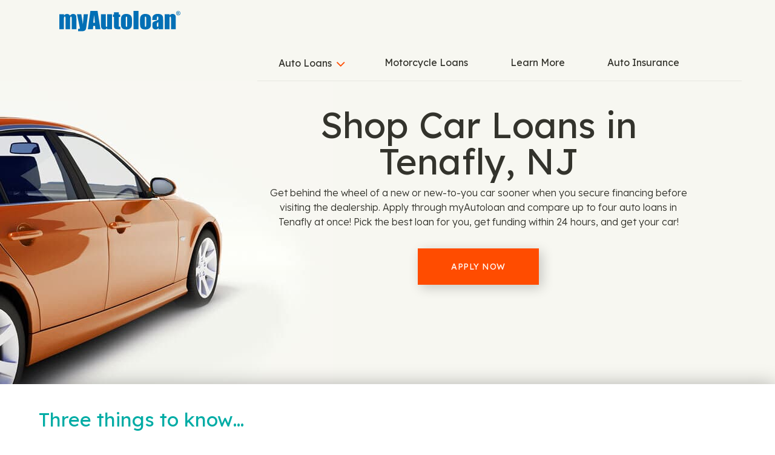

--- FILE ---
content_type: text/html
request_url: https://locations.myautoloan.com/new-jersey/tenafly/
body_size: 33387
content:
<!DOCTYPE html>
<html lang="en">
  <head>
      <meta charset="utf-8" />
      <meta http-equiv="X-UA-Compatible" content="IE=edge" />
      <meta name="viewport" content="width=device-width, initial-scale=1" />
      <title>Shop Best Auto Loans for You in Tenafly, NJ | myAutoloan</title>
        <meta name="description" content="You have a dream car. Get a dream car loan. Compare up to 4 loans in Tenafly, NJ to buy a new car, used car, or refinance your current loan." />
    <link rel="icon" href="/assets/dist/images/favicon.ico" type="image/png" />
    <link href="https://locations.myautoloan.com/new-jersey/tenafly/" rel="canonical" />
    <script type="application/ld+json">
      {
        "@context": "http://schema.org",
        "@type": "WebPage",
        "name": "Shop Best Auto Loans for You in Tenafly, NJ | myAutoloan",
        "description": "You have a dream car. Get a dream car loan. Compare up to 4 loans in Tenafly, NJ to buy a new car, used car, or refinance your current loan.",
        "genre": ["Site Wide","City"],
        "contentLocation": {"@context":"http://schema.org","@type":"City","alternateName":"Tenafly, New Jersey, United States","name":"Tenafly","address":{"@type":"PostalAddress","addressLocality":"Tenafly","addressRegion":"NJ","addressCountry":"US"},"geo":{"@type":"GeoCoordinates","latitude":"40.921596","longitude":"-73.965906","description":"Service Area"},"containedInPlace":{"@type":"State","name":"New Jersey","alternateName":"New Jersey, United States","containedInPlace":{"@type":"Country","name":"United States","alternateName":"United States","address":{"@type":"PostalAddress","addressCountry":"US"},"url":"https://locations.myautoloan.com/"},"address":{"@type":"PostalAddress","addressCountry":"US","addressRegion":"NJ"},"url":"https://locations.myautoloan.com/new-jersey/"},"containsPlace":[{"@type":"Place","name":"07670","address":{"@type":"PostalAddress","addressLocality":"Tenafly","addressRegion":"NJ","addressCountry":"US","postalCode":"07670"},"alternateName":"07670, New Jersey, United States","containedInPlace":{"@type":"City","name":"Tenafly","address":{"@type":"PostalAddress","addressCountry":"US","addressLocality":"Tenafly","addressRegion":"NJ"},"alternateName":"Tenafly, New Jersey, United States","containedInPlace":{"@type":"State","name":"New Jersey","address":{"@type":"PostalAddress","addressCountry":"US","addressRegion":"NJ"},"alternateName":"New Jersey, United States","containedInPlace":{"@type":"Country","name":"United States","address":{"@type":"PostalAddress","addressCountry":"US"},"alternateName":"United States"}}},"url":"https://locations.myautoloan.com/new-jersey/tenafly/07670/"}],"url":"https://locations.myautoloan.com/new-jersey/tenafly/"},
        "significantLink": ["https://locations.myautoloan.com/new-jersey/tenafly/07670/","https://locations.myautoloan.com/new-jersey/tenafly/28-county-rd/","https://locations.myautoloan.com/new-jersey/tenafly/28-county-rd/","https://locations.myautoloan.com/new-jersey/tenafly/301-county-rd/"],
        "speakable": [{
          "@type": "SpeakableSpecification",
          "cssSelector": "#content > div.content > div"
        }],
        "copyrightHolder": {
          "@type": "Organization",
          "name": "My Auto Loan"
        },
        "copyrightYear": 2026,
        "headline": "Shop Car Loans in Tenafly, NJ",
        "url": "https://locations.myautoloan.com/new-jersey/tenafly/"
      }    </script>
    <script type="application/ld+json">
      {
        "@context": "http://schema.org/",
        "@type": "BreadcrumbList",
        "itemListElement": [{"@type":"ListItem","position":1,"item":{"@id":"/","name":"Locations"}},{"@type":"ListItem","position":2,"item":{"@id":"/new-jersey/","name":"New Jersey"}},{"@type":"ListItem","position":3,"item":{"@id":"/new-jersey/tenafly/","name":"Tenafly"}}]
      }
    </script>
    <style>
    </style>
    <style id="critical">button{margin:0;font:inherit;color:inherit}button::-moz-focus-inner{padding:0;border:0}button{font-family:inherit;font-size:inherit;line-height:inherit}.col-lg-3,.col-lg-5,.col-lg-7,.col-md-12,.col-md-5,.col-md-7,.col-sm-4,.col-sm-6,.col-xs-12,.col-xs-3,.col-xs-6{position:relative;min-height:1px;padding-right:15px;padding-left:15px}@-ms-viewport{width:device-width}#map-panel-holder{padding:0}@media (max-width:767px){.container>h2{padding:0;margin:0}.dropdown-toggle .caret{color:#ff4c00;background:0 0;border-width:0;font-family:FontAwesome;font-size:24px;line-height:24px;font-weight:400}.navbar-collapse .dropdown-toggle .caret{color:#ff4c00;background:0 0;border-width:0;font-family:FontAwesome;font-size:24px;line-height:24px;font-weight:400}.navbar-collapse ul.navbar-nav li>.text-center{background:#f7f7f1;border-width:0;border-radius:0}.navbar-collapse ul.navbar-nav li.close>a{background:#f7f7f1;border-width:0;border-radius:0}.navbar-collapse ul.navbar-nav li.close>a .fa{background:#ff4c00;border-width:0}.top{background:#f7f7f1;border-width:0;border-radius:0;background:#f7f7f1;border-width:0;border-radius:0}.top .container{background:#f7f7f1;border-width:0;border-radius:0}.navbar .navbar-toggle{background:#f7f7f1;border-width:0;border-radius:0;background:#f7f7f1;border-width:0;border-radius:0}.navbar .navbar-toggle .icon-bar{background:#ff4c00;border-width:0;border-radius:0}.navbar-collapse{background:#f7f7f1;border-width:0;border-radius:0}.navbar-collapse ul.navbar-nav>li>a{color:#33332c;background:0 0;border-width:0;font-family:Lexend;font-size:16px;line-height:18px;font-weight:400;background:#f7f7f1;border-width:0;border-radius:0}.header-sm{background:#f7f7f1;border-width:0;border-radius:0}.header{background:#f7f7f1;border-width:0;border-radius:0}.header .container{background:#f7f7f1;border-width:0;border-radius:0}.header-sm .container{background:#f7f7f1;border-width:0;border-radius:0}.header-sm h1{color:#33332c;background:0 0;border-width:0;font-family:Lexend;font-size:32px;line-height:36px;font-weight:400}.header h1{color:#33332c;background:0 0;border-width:0;font-family:Lexend;font-size:32px;line-height:36px;font-weight:400}.heading-more-information .more-information .collapsible-title{color:#33332c;background:0 0;border-width:0;font-family:Lexend;font-size:16px;line-height:18px;font-weight:400}h2>a.dropdown-toggle{background:#e8e8e1;border-width:0;border-radius:0}.locator{background:#f7f7f1;border-width:0;border-radius:0}.locator .container{background:#f7f7f1;border-width:0;border-radius:0}#start-geolocate .start-label{color:#33332c;background:0 0;border-width:0;font-family:Lexend;font-size:24px;line-height:27px;font-weight:400}#start-geolocate .location-holder .btn{color:#fff!important;background:0 0;border-width:0;font-family:Lexend;font-size:14px;line-height:16px;font-weight:400;background:#ff4c00;border-width:0;border-radius:0}#start-geocoder input{background:#fff;border-color:#979792;border-width:1px;border-radius:0}#start-geocoder .geocoder-pin-far-right .btn-search{color:#fff;background:#ff4c00;border-width:0;border-radius:0}#location-list{background:#e8e8e1;border-width:0;border-radius:0}#list-panel .place{color:#000;background:0 0;border-width:0;font-family:Lexend;font-size:15px;line-height:18px;font-weight:400;background:#fff;border-width:0;border-radius:0}#list-panel .place strong.name a{color:#026fb5;background:0 0;border-width:0;font-family:Lexend;font-size:18px;line-height:24px;font-weight:400}#list-panel .place .hours{color:#000;background:0 0;border-width:0;font-family:Lexend;font-size:14px;line-height:17px;font-weight:400}#list-panel .place .hours dt{color:#000;background:0 0;border-width:0;font-family:Lexend;font-size:14px;line-height:17px;font-weight:400}#list-panel .place .btn{color:#fff!important;background:0 0;border-width:0;font-family:Lexend;font-size:14px;line-height:16px;font-weight:400;background:#ff4c00;border-width:0;border-radius:0}#location-list a.list-location-phone-number{color:#ff4c00;background:0 0;border-width:0;font-family:Lexend;font-size:15px;line-height:18px;font-weight:400}#list-panel .icons a{color:#33332c;background:0 0;border-width:0;font-family:Lexend;font-size:12px;line-height:15px;font-weight:400}#list-panel .pager{background:#e8e8e1;border-width:0;border-radius:0;border-radius:0}#list-panel .pager li.col-xs-6{color:#33332c;background:0 0;border-width:0;font-family:Lexend;font-size:15px;line-height:20px;font-weight:400}#list-panel .pager a{color:#fff;background:0 0;min-height:18px;border-width:0;font-family:FontAwesome;font-size:18px;line-height:18px;font-weight:400;background:#ff4c00;min-height:40px;border-width:0;border-radius:0}#location-search{background:#e8e8e1;min-height:80px;border-width:0;border-radius:0}.header .header-anchor-button{color:#fff;background:0 0;border-width:0;font-family:Lexend;font-size:14px;line-height:16px;font-weight:400;background:#ff4c00;border-width:0;border-radius:0}.infolist{background:#fff;border-width:0;border-radius:0}.infolist .container h2{color:#00aca5;background:0 0;border-width:0;font-family:Lexend;font-size:21px;line-height:24px;font-weight:400}.infolist .container ul li.group-item p{color:#33332c;background:0 0;border-width:0;font-family:Lexend;font-size:14px;line-height:22px;font-weight:400}}@media (min-width:768px){.dropdown-toggle .caret{color:#ff4c00;background:0 0;border-width:0;font-family:FontAwesome;font-size:26px;line-height:30px;font-weight:400}.navbar-collapse .dropdown-toggle .caret{color:#ff4c00;background:0 0;border-width:0;font-family:FontAwesome;font-size:24px;line-height:24px;font-weight:400}.navbar-collapse ul.navbar-nav li>.text-center{background:#f7f7f1;border-width:0;border-radius:0}.navbar-collapse ul.navbar-nav li.close>a{background:#f7f7f1;border-width:0;border-radius:0}.navbar-collapse ul.navbar-nav li.close>a .fa{background:#ff4c00;border-width:0}.top{background:#f7f7f1;border-width:0;border-radius:0;background:#f7f7f1;border-width:0;border-radius:0}.top .container{background:#f7f7f1;border-width:0;border-radius:0}.navbar .navbar-toggle{background:#f7f7f1;border-width:0;border-radius:0;background:#f7f7f1;border-width:0;border-radius:0}.navbar .navbar-toggle .icon-bar{background:#ff4c00;border-width:0;border-radius:0}.navbar-collapse{background:#f7f7f1;border-width:0;border-radius:0}.navbar-collapse ul.navbar-nav>li>a{color:#33332c;background:0 0;border-width:0;font-family:Lexend;font-size:16px;line-height:18px;font-weight:400;background:#f7f7f1;border-width:0;border-radius:0}.header-sm{background:#f7f7f1;border-width:0;border-radius:0}.header{background:#f7f7f1;border-width:0;border-radius:0}.header .container{background:#f7f7f1;border-width:0;border-radius:0}.header-sm .container{background:#f7f7f1;border-width:0;border-radius:0}.header-sm h1{color:#33332c;background:0 0;border-width:0;font-family:Lexend;font-size:40px;line-height:44px;font-weight:400}.header h1{color:#33332c;background:0 0;border-width:0;font-family:Lexend;font-size:40px;line-height:44px;font-weight:400}.locator{background:#f7f7f1;border-width:0;border-radius:0;background:#f7f7f1;border-width:0;border-radius:0}.locator .container{background:#f7f7f1;border-width:0;border-radius:0}#start-geolocate .geolocate-input{background:#f7f7f1;border-width:0;border-radius:0}#start-geolocate .start-label{color:#33332c;background:0 0;border-width:0;font-family:Lexend;font-size:32px;line-height:36px;font-weight:400}#start-geolocate .location-holder .btn{color:#fff!important;background:0 0;border-width:0;font-family:Lexend;font-size:14px;line-height:16px;font-weight:400;background:#ff4c00;border-width:0;border-radius:0}#start-geocoder{background:0 0;border-color:#979792;border-width:2px}#start-geocoder input{background:#fff;border-color:#979792;border-width:1px;border-radius:0}#start-geocoder .geocoder-pin-far-right .btn-search{color:#fff;background:#ff4c00;border-width:0;border-radius:0}#location-list{background:#e8e8e1;border-width:0;border-radius:0}#list-panel .place{color:#000;background:0 0;border-width:0;font-family:Lexend;font-size:15px;line-height:18px;font-weight:400;background:#fff;border-width:0;border-radius:0}#list-panel .place strong.name a{color:#026fb5;background:0 0;border-width:0;font-family:Lexend;font-size:18px;line-height:24px;font-weight:400}#list-panel .place .hours{color:#000;background:0 0;border-width:0;font-family:Lexend;font-size:14px;line-height:17px;font-weight:400}#list-panel .place .hours dt{color:#000;background:0 0;border-width:0;font-family:Lexend;font-size:14px;line-height:17px;font-weight:400}#list-panel .place .btn{color:#fff!important;background:0 0;border-width:0;font-family:Lexend;font-size:14px;line-height:16px;font-weight:400;background:#ff4c00;border-width:0;border-radius:0}#location-list a.list-location-phone-number{color:#ff4c00;background:0 0;border-width:0;font-family:Lexend;font-size:15px;line-height:18px;font-weight:400}#list-panel .icons a{color:#33332c;background:0 0;border-width:0;font-family:Lexend;font-size:12px;line-height:15px;font-weight:400}#list-panel .pager{background:#e8e8e1;border-width:0;border-radius:0;border-radius:0}#list-panel .pager li.col-xs-6{color:#33332c;background:0 0;border-width:0;font-family:Lexend;font-size:15px;line-height:20px;font-weight:400}#list-panel .pager a{color:#fff;background:0 0;min-height:18px;border-width:0;font-family:FontAwesome;font-size:18px;line-height:18px;font-weight:400;background:#ff4c00;min-height:50px;border-width:0;border-radius:0}#location-search{background:#e8e8e1;min-height:70px;border-width:0;border-radius:0}.header .header-anchor-button{color:#fff;background:0 0;border-width:0;font-family:Lexend;font-size:14px;line-height:16px;font-weight:400;background:#ff4c00;border-width:0;border-radius:0}h2>a.dropdown-toggle{color:#33332c;background:0 0;border-width:0;font-family:Lexend;font-size:21px;line-height:27px;font-weight:400}.infolist .container h2{color:#00aca5;background:0 0;border-width:0;font-family:Lexend;font-size:32px;line-height:36px;font-weight:400}.infolist{background:#fff;border-width:0;border-radius:0}.infolist .container{background:#fff;border-width:0;border-radius:0}.infolist .container ul li.group-item p{color:#33332c;background:0 0;border-width:0;font-family:Lexend;font-size:14px;line-height:22px;font-weight:400}}.mapboxgl-ctrl-geocoder,.mapboxgl-ctrl-geocoder *,.mapboxgl-ctrl-geocoder :after,.mapboxgl-ctrl-geocoder :before{box-sizing:border-box}.mapboxgl-ctrl-geocoder{font-size:18px;line-height:24px;font-family:"Open Sans","Helvetica Neue",Arial,Helvetica,sans-serif;position:relative;background-color:#fff;width:100%;min-width:240px;z-index:1;border-radius:4px}.mapboxgl-ctrl-geocoder{box-shadow:0 0 10px 2px rgba(0,0,0,.1)}@media screen and (min-width:640px){.mapboxgl-ctrl-geocoder{width:33.3333%;font-size:15px;line-height:20px;max-width:360px}}html{font-family:sans-serif;-webkit-text-size-adjust:100%;-ms-text-size-adjust:100%}body{margin:0}nav{display:block}a{background-color:transparent}strong{font-weight:700}h1{margin:.67em 0;font-size:2em}hr{height:0;-webkit-box-sizing:content-box;-moz-box-sizing:content-box;box-sizing:content-box}button,input{margin:0;font:inherit;color:inherit}button{overflow:visible}button{text-transform:none}button{-webkit-appearance:button}button::-moz-focus-inner,input::-moz-focus-inner{padding:0;border:0}input{line-height:normal}*{-webkit-box-sizing:border-box;-moz-box-sizing:border-box;box-sizing:border-box}:after,:before{-webkit-box-sizing:border-box;-moz-box-sizing:border-box;box-sizing:border-box}html{font-size:10px}body{font-family:"Helvetica Neue",Helvetica,Arial,sans-serif;font-size:14px;line-height:1.42857143;color:#333;background-color:#fff}button,input{font-family:inherit;font-size:inherit;line-height:inherit}a{color:#337ab7;text-decoration:none}hr{margin-top:20px;margin-bottom:20px;border:0;border-top:1px solid #eee}h1,h2{font-family:inherit;font-weight:500;line-height:1.1;color:inherit}h1,h2{margin-top:20px;margin-bottom:10px}h1{font-size:36px}h2{font-size:30px}p{margin:0 0 10px}.text-center{text-align:center}ul{margin-top:0;margin-bottom:10px}ul ul{margin-bottom:0}dl{margin-top:0;margin-bottom:20px}dd,dt{line-height:1.42857143}dt{font-weight:700}dd{margin-left:0}.container{padding-right:15px;padding-left:15px;margin-right:auto;margin-left:auto}@media (min-width:768px){.container{width:750px}}@media (min-width:992px){.container{width:970px}}@media (min-width:1200px){.container{width:1170px}}.row{margin-right:-15px;margin-left:-15px}.col-lg-3,.col-lg-5,.col-md-12,.col-md-5,.col-md-7,.col-sm-4,.col-sm-6,.col-xs-12,.col-xs-3,.col-xs-6{position:relative;min-height:1px;padding-right:15px;padding-left:15px}.col-xs-12,.col-xs-3,.col-xs-6{float:left}.col-xs-12{width:100%}.col-xs-6{width:50%}.col-xs-3{width:25%}@media (min-width:768px){.col-sm-4,.col-sm-6{float:left}.col-sm-6{width:50%}.col-sm-4{width:33.33333333%}}@media (min-width:992px){.col-md-12,.col-md-5,.col-md-7{float:left}.col-md-12{width:100%}.col-md-7{width:58.33333333%}.col-md-5{width:41.66666667%}}@media (min-width:1200px){.col-lg-3,.col-lg-5{float:left}.col-lg-5{width:41.66666667%}.col-lg-3{width:25%}}label{display:inline-block;max-width:100%;margin-bottom:5px;font-weight:700}.btn{display:inline-block;padding:6px 12px;margin-bottom:0;font-size:14px;font-weight:400;line-height:1.42857143;text-align:center;white-space:nowrap;vertical-align:middle;-ms-touch-action:manipulation;touch-action:manipulation;background-image:none;border:1px solid transparent;border-radius:4px}.btn-danger{color:#fff;background-color:#d9534f;border-color:#d43f3a}.btn-lg{padding:10px 16px;font-size:18px;line-height:1.3333333;border-radius:6px}.collapse{display:none}.caret{display:inline-block;width:0;height:0;margin-left:2px;vertical-align:middle;border-top:4px dashed;border-right:4px solid transparent;border-left:4px solid transparent}.dropdown{position:relative}.dropdown-menu{position:absolute;top:100%;left:0;z-index:1000;display:none;float:left;min-width:160px;padding:5px 0;margin:2px 0 0;font-size:14px;text-align:left;list-style:none;background-color:#fff;-webkit-background-clip:padding-box;background-clip:padding-box;border:1px solid #ccc;border:1px solid rgba(0,0,0,.15);border-radius:4px;-webkit-box-shadow:0 6px 12px rgba(0,0,0,.175);box-shadow:0 6px 12px rgba(0,0,0,.175)}.dropdown-menu>li>a{display:block;padding:3px 20px;clear:both;font-weight:400;line-height:1.42857143;color:#333;white-space:nowrap}.nav{padding-left:0;margin-bottom:0;list-style:none}.nav>li{position:relative;display:block}.nav>li>a{position:relative;display:block;padding:10px 15px}.navbar{position:relative;min-height:50px;margin-bottom:20px;border:1px solid transparent}.navbar-collapse{padding-right:15px;padding-left:15px;overflow-x:visible;-webkit-overflow-scrolling:touch;border-top:1px solid transparent;-webkit-box-shadow:inset 0 1px 0 rgba(255,255,255,.1);box-shadow:inset 0 1px 0 rgba(255,255,255,.1)}.container>.navbar-header{margin-right:-15px;margin-left:-15px}.navbar-brand{float:left;height:50px;padding:15px;font-size:18px;line-height:20px}@media (min-width:768px){.navbar{border-radius:4px}.navbar-header{float:left}.navbar-collapse{width:auto;border-top:0;-webkit-box-shadow:none;box-shadow:none}.navbar-collapse.collapse{display:block!important;height:auto!important;padding-bottom:0;overflow:visible!important}.container>.navbar-header{margin-right:0;margin-left:0}.navbar>.container .navbar-brand{margin-left:-15px}.navbar-toggle{display:none}}.navbar-toggle{position:relative;float:right;padding:9px 10px;margin-top:8px;margin-right:15px;margin-bottom:8px;background-color:transparent;background-image:none;border:1px solid transparent;border-radius:4px}.navbar-toggle .icon-bar{display:block;width:22px;height:2px;border-radius:1px}.navbar-toggle .icon-bar+.icon-bar{margin-top:4px}.navbar-nav{margin:7.5px -15px}.navbar-nav>li>a{padding-top:10px;padding-bottom:10px;line-height:20px}.navbar-nav>li>.dropdown-menu{margin-top:0;border-top-left-radius:0;border-top-right-radius:0}@media (min-width:768px){.navbar-nav{float:left;margin:0}.navbar-nav>li{float:left}.navbar-nav>li>a{padding-top:15px;padding-bottom:15px}.navbar-right{float:right!important;margin-right:-15px}}.navbar-default{background-color:#f8f8f8;border-color:#e7e7e7}.navbar-default .navbar-brand{color:#777}.navbar-default .navbar-toggle{border-color:#ddd}.navbar-default .navbar-toggle .icon-bar{background-color:#888}.navbar-inverse{background-color:#222;border-color:#080808}.navbar-inverse .navbar-nav>li>a{color:#9d9d9d}.navbar-inverse .navbar-toggle{border-color:#333}.navbar-inverse .navbar-toggle .icon-bar{background-color:#fff}.pager{padding-left:0;margin:20px 0;text-align:center;list-style:none}.pager li{display:inline}.pager li>a{display:inline-block;padding:5px 14px;background-color:#fff;border:1px solid #ddd;border-radius:15px}.alert{padding:15px;margin-bottom:20px;border:1px solid transparent;border-radius:4px}.list-group{padding-left:0;margin-bottom:20px}.list-group-item{position:relative;display:block;padding:10px 15px;margin-bottom:-1px;background-color:#fff;border:1px solid #ddd}.list-group-item:first-child{border-top-left-radius:4px;border-top-right-radius:4px}.list-group-item:last-child{margin-bottom:0;border-bottom-right-radius:4px;border-bottom-left-radius:4px}.close{float:right;font-size:21px;font-weight:700;line-height:1;color:#000;text-shadow:0 1px 0 #fff;opacity:.2}.container:after,.container:before,.nav:after,.nav:before,.navbar-collapse:after,.navbar-collapse:before,.navbar-header:after,.navbar-header:before,.navbar:after,.navbar:before,.pager:after,.pager:before,.row:after,.row:before{display:table;content:" "}.container:after,.nav:after,.navbar-collapse:after,.navbar-header:after,.navbar:after,.pager:after,.row:after{clear:both}.hidden{display:none!important}.visible-xs{display:none!important}@media (max-width:767px){.visible-xs{display:block!important}.hidden-xs{display:none!important}}@media (min-width:768px) and (max-width:991px){.hidden-sm{display:none!important}}@media (min-width:992px) and (max-width:1199px){.hidden-md{display:none!important}}@media (min-width:1200px){.hidden-lg{display:none!important}}.fa{display:inline-block;font:14px/1 FontAwesome;font-size:inherit;text-rendering:auto;-webkit-font-smoothing:antialiased;-moz-osx-font-smoothing:grayscale}.fa-search:before{content:"\f002"}.fa-times:before{content:"\f00d"}.fa-map-marker:before{content:"\f041"}.fa-chevron-left:before{content:"\f053"}.fa-chevron-right:before{content:"\f054"}.fa-phone:before{content:"\f095"}.fa-newspaper-o:before{content:"\f1ea"}.sr-only{position:absolute;width:1px;height:1px;padding:0;margin:-1px;overflow:hidden;clip:rect(0,0,0,0);border:0}.mapboxgl-ctrl{clear:both;transform:translate(0)}body>.alert{padding:0;margin:0;border:0;border-radius:0}body>.alert .container{padding:0}:root{--xs-brand-height:35px;--xs-brand-width:70px;--sm-brand-height:50px;--sm-brand-width:100px;--md-menu-brand-height:40px;--md-menu-brand-width:80px;--border-width:0px;--brand-1:url('[data-uri]');--brand-2:url('[data-uri]');--brand-3:transparent}:root{--primary-lightest:green;--primary-lighter:green;--primary-light:green;--primary:green;--primary-darker:green;--primary-darkest:green;--text-lightest:#0f0;--text-lighter:#0f0;--text-light:#0f0;--text:#0f0;--text-dark:#0f0;--text-darker:#0f0;--text-darkest:#0f0;--contrast:green;--contrast-text:#0f0;--font-heading:'Roboto Slab',serif;--font-text:'Open Sans',sans-serif}:root{--xs-button-background:var(--contrast);--xs-button-border:var(--contrast-text);--xs-button-color:var(--text-lightest);--xs-button-hover-background:var(--primary-lighter);--xs-button-hover-border:var(--contrast);--xs-button-hover-color:var(--text);--xs-button-alt-background:var(--contrast);--xs-button-alt-border:var(--contrast-text);--xs-button-alt-color:var(--text-lightest);--xs-button-alt-hover-background:var(--primary-lighter);--xs-button-alt-hover-border:var(--contrast);--xs-button-alt-hover-color:var(--text);--xs-drawer-background:var(--primary-darker);--xs-drawer-color:var(--text-lightest);--xs-link-color:var(--text);--xs-placeholder-color:var(--text-light);--xs-spinner-color:var(--text-lighter);--xs-alert-background:var(--primary-darker);--xs-alert-color:var(--text-lightest);--xs-top-background:var(--primary-darkest);--xs-top-border:var(--text-lightest);--xs-top-link-color:var(--text-lightest);--xs-top-link-hover-color:var(--text-lighter);--xs-top-divider-background:var(--text-darkest);--xs-top-phone-color:var(--contrast);--xs-top-phone-background:var(--primary-lightest);--xs-top-phone-border:var(--text-light);--xs-top-phone-button-background:var(--primary-lightest);--xs-top-phone-button-border:var(--text-lighter);--xs-top-phone-button-color:var(--contrast);--xs-hamburger-background:var(--contrast);--xs-hamburger-border:var(--contrast-text);--xs-hamburger-color:var(--text-lightest);--xs-menu-background:var(--text-darkest);--xs-menu-border:var(--primary-darker);--xs-menu-close-background:var(--contrast-text);--xs-menu-close-color:var(--text-lightest);--xs-menu-item-background:var(--contrast);--xs-menu-item-border:var(--contrast-text);--xs-menu-item-color:var(--text-lightest);--xs-menu-hover-background:var(--primary-lighter);--xs-menu-hover-color:var(--text);--xs-menu-hover-border:var(--contrast);--xs-menu-top-background:var(--primary-darkest);--xs-menu-top-border:var(--text-darkest);--xs-menu-top-text-background:var(--primary-darker);--xs-menu-top-text-border:var(--text-darkest);--xs-menu-top-text-color:var(--text-lightest);--xs-menu-utility-background:var(--primary);--xs-menu-utility-border:var(--text-lightest);--xs-submenu-item-background:var(--primary-darker);--xs-submenu-item-border:var(--text-lightest);--xs-submenu-hover-background:var(--primary-lightest);--xs-submenu-hover-color:var(--text);--xs-header-background:var(--primary-light);--xs-header-color:var(--text-darker);--xs-header-link-color:var(--contrast);--xs-header-link-hover-color:var(--contrast-text);--xs-cta-background:var(--primary-darkest);--xs-cta-border:var(--primary-lightest);--xs-cta-color:var(--text-lightest);--xs-cta-hover-color:var(--text-lighter);--xs-cta-button-background:var(--xs-button-background);--xs-cta-button-border:var(--xs-button-border);--xs-cta-button-color:var(--xs-button-color);--xs-cta-button-hover-background:var(--xs-button-hover-background);--xs-cta-button-hover-border:var(--xs-button-hover-border);--xs-cta-button-hover-color:var(--xs-button-hover-color);--xs-404-background:var(--primary-lightest);--xs-404-color:var(--text);--xs-404-heading-color:var(--text-darker);--xs-category-hero-background:var(--primary-lighter);--xs-category-hero-color:var(--text);--xs-category-hero-heading-color:var(--text-darker);--xs-locator-background:var(--primary-lightest);--xs-locator-color:var(--text-dark);--xs-locator-geocoder-border:var(--text-lighter);--xs-locator-item-background:var(--primary-lightest);--xs-locator-item-color:var(--text);--xs-locator-link-color:var(--contrast);--xs-locator-link-hover-color:var(--contrast-text);--xs-locator-locate-background:var(--contrast);--xs-locator-locate-border:var(--contrast-text);--xs-locator-locate-color:var(--text-lightest);--xs-locator-locate-hover-background:var(--primary-lighter);--xs-locator-locate-hover-border:var(--contrast);--xs-locator-locate-hover-color:var(--text);--xs-locator-button-background:var(--xs-button-alt-background);--xs-locator-button-border:var(--xs-button-alt-border);--xs-locator-button-color:var(--xs-button-alt-color);--xs-locator-button-hover-background:var(--xs-button-alt-hover-background);--xs-locator-button-hover-border:var(--xs-button-alt-hover-border);--xs-locator-button-hover-color:var(--xs-button-alt-hover-color);--xs-locator-list-background:var(--primary);--xs-locator-list-special-hours-color:var(--contrast-text);--xs-locator-list-error-background:var(--primary-lighter);--xs-locator-list-button-background:var(--xs-button-alt-background);--xs-locator-list-button-border:var(--xs-button-alt-border);--xs-locator-list-button-color:var(--xs-button-alt-color);--xs-locator-list-button-hover-background:var(--xs-button-alt-hover-background);--xs-locator-list-button-hover-border:var(--xs-button-alt-hover-border);--xs-locator-list-button-hover-color:var(--xs-button-alt-hover-color);--xs-locator-error-background:var(--primary-lightest);--xs-locator-error-border:var(--contrast-text);--xs-locator-error-color:var(--text);--xs-locator-more-background:var(--primary-lightest);--xs-locator-more-color:var(--text);--xs-locator-more-button-background:var(--contrast);--xs-locator-more-button-border:var(--contrast-text);--xs-locator-more-button-color:var(--text-lightest);--xs-locator-more-button-hover-background:var(--primary-lighter);--xs-locator-more-button-hover-border:var(--contrast);--xs-locator-more-button-hover-color:var(--text);--xs-locator-start-background:url('/assets/dist/images/locator-start-bg-image-xs.png');--xs-mapbox-background:#aecef3;--xs-search-background:var(--primary-light);--xs-search-border:var(--text-darkest);--xs-search-button-background:var(--contrast);--xs-search-button-border:var(--contrast-text);--xs-search-button-color:var(--text-lightest);--xs-search-button-hover-background:var(--primary-lighter);--xs-search-button-hover-border:var(--contrast);--xs-search-button-hover-color:var(--text);--xs-search-input-background:var(--primary-lightest);--xs-search-input-border:var(--contrast);--xs-location-background:var(--primary);--xs-location-heading-background:var(--primary-darker);--xs-location-heading-color:var(--text-lightest);--xs-location-color:var(--text);--xs-location-container-background:var(--primary-lightest);--xs-location-detail-holiday-hours-color:var(--contrast-text);--xs-location-link-color:var(--contrast);--xs-location-link-hover-color:var(--contrast-text);--xs-location-strong-color:var(--text-darker);--xs-location-button-background:var(--xs-button-alt-background);--xs-location-button-border:var(--xs-button-alt-border);--xs-location-button-color:var(--xs-button-alt-color);--xs-location-button-hover-background:var(--xs-button-alt-hover-background);--xs-location-button-hover-border:var(--xs-button-alt-hover-border);--xs-location-button-hover-color:var(--xs-button-alt-hover-color);--xs-events-background:var(--primary-lighter);--xs-events-color:var(--text);--xs-events-heading-color:var(--text-darker);--xs-events-link-color:var(--contrast);--xs-events-link-hover-color:var(--contrast-text);--xs-events-event-background:var(--primary-lightest);--xs-events-event-border:var(--text-lighter);--xs-events-event-color:var(--text);--xs-events-event-heading-color:var(--text-darker);--xs-events-button-background:var(--xs-button-alt-background);--xs-events-button-border:var(--xs-button-alt-border);--xs-events-button-color:var(--xs-button-alt-color);--xs-events-button-hover-background:var(--xs-button-alt-hover-background);--xs-events-button-hover-border:var(--xs-button-alt-hover-border);--xs-events-button-hover-color:var(--xs-button-alt-hover-color);--xs-events-show-more-border-color:var(--primary-darker);--xs-offers-background:var(--primary-light);--xs-offers-color:var(--text);--xs-offers-link-color:var(--contrast);--xs-offers-link-hover-color:var(--contrast-text);--xs-offers-title-color:var(--text-darker);--xs-offers-grid-wrapper-border:var(--primary-darker);--xs-offers-grid-separator-border:var(--primary-lightest);--xs-offers-grid-item-background:var(--primary-lightest);--xs-offers-grid-item-border:var(--primary-lightest);--xs-offers-grid-item-separator-border:var(--primary-darker);--xs-offers-grid-item-image-only-background:var(--primary-light);--xs-offers-grid-item-image-only-border:var(--primary-darker);--xs-offer-color:var(--text);--xs-offer-title-color:var(--text-darker);--xs-offer-price-color:var(--text-darker);--xs-offer-cta-button-background:var(--xs-button-alt-background);--xs-offer-cta-button-border:var(--xs-button-alt-border);--xs-offer-cta-button-color:var(--xs-button-alt-color);--xs-offer-cta-button-hover-background:var(--xs-button-alt-hover-background);--xs-offer-cta-button-hover-border:var(--xs-button-alt-hover-border);--xs-offer-cta-button-hover-color:var(--xs-button-alt-hover-color);--xs-offer-secondary-action-link-color:var(--contrast);--xs-offer-expires-color:var(--text);--xs-offer-more-background:var(--primary-lightest);--xs-offer-view-more-color:var(--contrast);--xs-reviews-background:var(--primary-light);--xs-reviews-border:var(--primary-darker);--xs-reviews-color:var(--text-darker);--xs-reviews-link-color:var(--contrast);--xs-reviews-button-background:var(--xs-button-alt-background);--xs-reviews-button-border:var(--xs-button-alt-border);--xs-reviews-button-color:var(--xs-button-alt-color);--xs-reviews-button-hover-background:var(--xs-button-alt-hover-background);--xs-reviews-button-hover-border:var(--xs-button-alt-hover-border);--xs-reviews-button-hover-color:var(--xs-button-alt-hover-color);--xs-review-background:var(--primary-lightest);--xs-review-border:var(--primary);--xs-review-color:var(--text);--xs-review-title-color:var(--text-darker);--xs-review-disabled:var(--primary);--xs-review-star-color:var(--text-darkest);--xs-review-unstar-color:var(--text-lighter);--xs-review-more-background:var(--primary-lightest);--xs-review-view-more-color:var(--contrast);--xs-content-background:var(--primary-lightest);--xs-content-color:var(--text);--xs-content-more-info-color:var(--text-lightest);--xs-content-heading-color:var(--text-darker);--xs-content-link-color:var(--contrast);--xs-content-link-hover-color:var(--contrast-text);--xs-content-button-background:var(--xs-button-alt-background);--xs-content-button-border:var(--xs-button-alt-border);--xs-content-button-color:var(--xs-button-alt-color);--xs-content-button-hover-background:var(--xs-button-alt-hover-background);--xs-content-button-hover-border:var(--xs-button-alt-hover-border);--xs-content-button-hover-color:var(--xs-button-alt-hover-color);--xs-content-legal-background:var(--primary-lightest);--xs-content-legal-color:var(--text);--xs-content-legal-border:var(--primary);--xs-content-legal-link-color:var(--contrast);--xs-content-legal-link-hover-color:var(--contrast-text);--xs-body-cta-background:var(--primary-light);--xs-body-cta-color:var(--text-darker);--xs-body-cta-link-color:var(--contrast);--xs-body-cta-link-hover-color:var(--contrast-text);--xs-body-cta-button-background:var(--xs-button-background);--xs-body-cta-button-border:var(--xs-button-border);--xs-body-cta-button-color:var(--xs-button-color);--xs-body-cta-button-hover-background:var(--xs-button-hover-background);--xs-body-cta-button-hover-border:var(--xs-button-hover-border);--xs-body-cta-button-hover-color:var(--xs-button-hover-color);--xs-categories-background:var(--primary-lighter);--xs-categories-color:var(--text);--xs-categories-heading-color:var(--text-darker);--xs-categories-link-color:var(--contrast);--xs-categories-link-hover-color:var(--contrast-text);--xs-categories-item-background:var(--primary-darkest);--xs-categories-item-border-color:var(--text-lightest);--xs-categories-item-color:var(--text-lightest);--xs-secondary-content-more-info-color:var(--text-lightest);--xs-secondary-content-background:var(--primary-light);--xs-secondary-content-color:var(--text-darker);--xs-secondary-content-link-color:var(--contrast);--xs-secondary-content-link-hover-color:var(--contrast-text);--xs-secondary-content-button-background:var(--xs-button-background);--xs-secondary-content-button-border:var(--xs-button-border);--xs-secondary-content-button-color:var(--xs-button-color);--xs-secondary-content-button-hover-background:var(--xs-button-hover-background);--xs-secondary-content-button-hover-border:var(--xs-button-hover-border);--xs-secondary-content-button-hover-color:var(--xs-button-hover-color);--xs-links-background:var(--primary-lightest);--xs-links-color:var(--text);--xs-links-link-color:var(--text);--xs-links-locations-more-background:var(--primary-lightest);--xs-links-locations-more-border:var(--text-light);--xs-links-locations-more-color:var(--contrast);--xs-links-locations-more-caret-color:var(--contrast);--xs-links-locations-more-hover-background:var(--primary-darkest);--xs-links-locations-more-hover-color:var(--primary-lightest);--xs-links-button-background:var(--xs-button-alt-background);--xs-links-button-border:var(--xs-button-alt-border);--xs-links-button-color:var(--xs-button-alt-color);--xs-links-button-hover-background:var(--xs-button-alt-hover-background);--xs-links-button-hover-border:var(--xs-button-alt-hover-border);--xs-links-button-hover-color:var(--xs-button-alt-hover-color);--xs-email-signup-background:var(--primary);--xs-email-signup-color:var(--text-dark);--xs-email-signup-panel-background:var(--primary-lighter);--xs-email-signup-panel-border:var(--text-darkest);--xs-email-signup-panel-link-color:var(--contrast);--xs-email-signup-panel-link-hover-color:var(--contrast-text);--xs-email-signup-button-background:var(--xs-button-alt-background);--xs-email-signup-button-border:var(--xs-button-alt-border);--xs-email-signup-button-color:var(--xs-button-alt-color);--xs-email-signup-button-hover-background:var(--xs-button-alt-hover-background);--xs-email-signup-button-hover-border:var(--xs-button-alt-hover-border);--xs-email-signup-button-hover-color:var(--xs-button-alt-hover-color);--xs-email-signup-input-background:var(--primary-lightest);--xs-email-signup-input-border:var(--text-lighter);--xs-email-signup-input-color:var(--text-lighter);--xs-footer-background:var(--primary-darkest);--xs-footer-border:var(--text-darkest);--xs-footer-color:var(--text-lightest);--xs-footer-legal-color:var(--text-lighter);--xs-footer-rule-color:var(--text-lighter);--xs-team-member-background:var(--primary-lighter);--xs-team-member-color:var(--text);--xs-team-member-heading-color:var(--text-darker);--xs-team-member-link-color:var(--contrast);--xs-team-member-link-hover-color:var(--contrast-text);--xs-team-member-item-background:var(--primary-darkest);--xs-team-member-item-border-color:var(--text-lightest);--xs-team-member-item-color:var(--text-lightest);--xs-team-member-grid-wrapper-border:var(--primary-darker);--xs-team-member-view-more-color:var(--contrast);--sm-drawer-caret-color:var(--contrast-text);--sm-banner-background:var(--primary-lightest);--sm-top-background:var(--primary);--sm-top-container-background:var(--primary-darkest);--sm-header-background:var(--primary-darker);--sm-header-container-background:var(--primary-light);--sm-cta-background:var(--text-darkest);--sm-category-hero-background:var(--primary);--sm-category-hero-container-background:var(--primary-lighter);--sm-category-item-hover-background:var(--primary-lighter);--sm-category-item-hover-border:var(--contrast);--sm-category-item-hover-color:var(--text);--sm-404-background:var(--primary-light);--sm-404-container-background:var(--primary-lightest);--sm-locator-drawer-background:var(--primary);--sm-locator-drawer-color:var(--text);--sm-locator-drawer-container-background:var(--primary-lighter);--sm-locator-background:var(--primary-light);--sm-locator-border:var(--text-darkest);--sm-locator-container-background:var(--primary-lightest);--sm-locator-active-background:var(--primary-lightest);--sm-locator-divider:var(--primary);--sm-locator-start-background:url('/assets/dist/images/locator-start-bg-image-sm.png');--sm-locator-error-background:var(--primary-lightest);--sm-locator-error-border:var(--contrast-text);--sm-search-color:var(--text-darker);--sm-location-background:var(--primary-light);--sm-location-container-background:var(--primary-light);--sm-location-detail-background:var(--primary-lightest);--sm-events-background:var(--primary-darker);--sm-events-container-background:var(--primary-lighter);--sm-offers-background:var(--primary-darker);--sm-offers-container-background:var(--primary-light);--sm-offers-grid-item-border:var(--primary-darker);--sm-reviews-background:var(--primary-darker);--sm-reviews-container-background:var(--primary-light);--sm-review-divider-background:var(--primary-darker);--sm-content-background:var(--primary-lighter);--sm-content-container-background:var(--primary-lightest);--sm-content-legal-background:var(--primary);--sm-content-legal-container-background:var(--primary-lightest);--sm-body-cta-background:var(--primary-darkest);--sm-body-cta-container-background:var(--primary-light);--sm-categories-background:var(--primary);--sm-categories-container-background:var(--primary-lighter);--sm-categories-item-background:var(--primary-darker);--sm-categories-item-border:var(--text-darkest);--sm-secondary-content-background:var(--primary-darkest);--sm-secondary-content-container-background:var(--primary-light);--sm-links-background:var(--primary-light);--sm-links-color:var(--text-light);--sm-links-container-background:var(--primary-lightest);--sm-links-caret-color:var(--contrast-text);--sm-email-signup-background:var(--primary-lighter);--sm-email-signup-container-background:var(--primary);--sm-footer-background:var(--primary);--sm-footer-container-background:var(--primary-darkest);--md-top-background:var(--primary);--md-top-color:var(--text-lightest);--md-top-container-background:var(--primary-darkest);--md-top-link-border:var(--primary-darker);--md-top-link-color:var(--text-lightest);--md-top-phone-border:var(--text-lightest);--md-menu-background:var(--primary);--md-menu-container-background:var(--primary-darkest);--md-menu-container-border:var(--text-lightest);--md-header-background:var(--primary-darker);--md-header-color:var(--text-darker);--md-header-container-background:var(--primary-light);--md-locator-background:var(--primary-lightest);--md-locator-item-border:var(--text-lighter);--md-locator-list-error-border:var(--text-light);--md-location-detail-additional-info-border:var(--text-lighter);--md-location-detail-border:var(--text-darkest)}.heading-more-information{margin:0}.heading-more-information .more-information{padding:16px 20px}.heading-more-information .more-information .collapsible-title{color:#0f0;font-weight:600;font-size:16px;line-height:18px}.content .container p{color:#0f0;font-weight:400;font-size:16px;line-height:26px;margin-bottom:12px}@media (min-width:768px) and (max-width:991px){.content .container p{font-size:15px;line-height:24px}}@media (max-width:767px){.content .container p{font-size:14px;line-height:21px;margin-bottom:10px}.infolist .container p{padding-top:0}}.footer .columns .navbar-nav>li{padding:0}@media (min-width:768px){.footer .columns .navbar-nav>li{padding:0 15px;display:block;float:left}}@media (min-width:480px) and (max-width:767px){.footer .columns .navbar-nav>li.col-xs-12{display:block;float:left;width:50%}.footer .columns .navbar-nav>li.col-xs-12.visible-xs{width:100%}}.footer hr{margin:0;border-top:1px solid #0f0}@media (min-width:992px){.footer hr{margin:0 0 20px}}.footer .container .navbar-brand span{display:none}.footer .nav>li{display:inline-block;white-space:nowrap;float:none}.header .header-anchor-button{box-sizing:border-box;height:50px;width:170px;border:2px solid;border-radius:10px;font-size:16px;font-weight:700;letter-spacing:0;line-height:16px;text-align:center;padding:16px 0;margin-top:15px}.header-sm{background-color:green;color:#0f0;text-align:center}.header-sm .container{background-color:green}.header-sm h1{font-size:16px;line-height:18px;font-weight:700;padding:10px 5px;margin:0}@media (min-width:768px){.header-sm h1{font-size:26px;line-height:28px;padding:21px 15px}.header{background-color:#0f0}.header .container{background-color:green}}.header .col-xs-12{min-height:0}.header-sm h1{margin-top:0;padding-top:15px}@media (min-width:768px){.header-sm h1{margin-top:0;padding-top:24px}}@media (min-width:992px){.header{background-color:green;color:#0f0}.header .container{background-color:green;padding:0}.header .container>.row{display:table;width:100%;margin:0}.header h1{margin-top:0;padding-top:32px}}.header-button-container{padding-top:5px;text-align:center}.header-button-container .btn{display:block;margin:0 auto 15px;padding:15px;width:200px;text-transform:none}@media (min-width:768px){.header-button-container .btn{display:inline-block;margin:0 10px}.header-button-container{padding-top:0;margin:-6px 0 30px}}@media (min-width:992px){.header-button-container .btn{width:170px;margin:28px 20px 0 0}.header-button-container .btn:last-child{margin-right:0}}@media (min-width:1200px){.header h1{margin-top:0;padding-top:42px}.header-button-container .btn{width:200px}}.infolist{background-color:#0f0}.infolist h2{padding-top:0;margin-top:0;line-height:22px}@media (min-width:576px) and (max-width:768px){.infolist p{padding-top:10px}}.infolist .container{background-color:green;color:#0f0;padding:40px 30px}.infolist .container ul{list-style:none;margin-top:20px}.infolist .container ul li.group-item{counter-increment:item;margin-left:50px;margin-bottom:25px}.infolist .container ul li.group-item:first-child{margin-top:25px}.infolist .container ul li.group-item p{color:#0f0;font-family:"Open Sans";font-size:15px;letter-spacing:0;line-height:22px}.infolist .container ul li.group-item:before{display:table;position:absolute;content:counter(item,decimal);background-color:#0f0;color:green;font-size:16px;width:36px;height:36px;border-radius:100%;line-height:36px!important;text-align:center;margin-left:-45px;margin-top:-5px;font-weight:700}@media (max-width:1200px){.infolist .container ul{padding-left:20px!important}}@media (max-width:987px){.infolist .container{background-color:green;color:#0f0;padding:40px 15px}}@media (max-width:575.98px){.infolist .container{background-color:green;color:#0f0;padding:20px}.infolist .container h2{font-family:"Roboto Slab";font-size:18px;letter-spacing:0;line-height:21px;margin-bottom:5px}.infolist .container p{font-family:"Open Sans";font-size:14px;letter-spacing:0;line-height:21px}.infolist .container ul{padding-left:0!important}.infolist .container ul li.group-item:before{max-width:30px;max-height:30px;line-height:30px!important;line-height:30px;margin-left:-40px;margin-top:0}.infolist .container ul li.group-item p{font-family:"Open Sans";font-size:13px;letter-spacing:0;line-height:19px}.infolist .container{padding-bottom:0}.infolist .container ul li:last-child{padding-bottom:0;margin-bottom:0}.infolist .container{padding-bottom:4px}}@media (min-width:576px){.infolist .container ul{margin-top:40px}.infolist .container ul li:last-child{padding-bottom:0;margin-bottom:0}.infolist .container{padding-bottom:34px}}.related{padding-top:10px}.related .list-group-item{border:0;padding:0 20px}.related .list-group-item a{font-size:14px;color:#0f0;text-decoration:underline;line-height:32px}.containsPlace .related{padding-left:26px}@media (min-width:992px){.header-button-container{text-align:left;margin-bottom:0}.containsPlace .related{padding-left:2px}}@media (min-width:1200px){.containsPlace .related{padding-left:12px}}.containsPlace .list-group{padding:12px 5px 29px;margin:0;column-count:2}@media (min-width:768px){.containsPlace .list-group{padding:0 15px 17px;column-count:3}}.containsPlace .list-group-item{background:0 0;padding:0;margin:0;width:100%;float:none}.containsPlace .list-group-item a{color:#0f0;font-weight:400;font-size:16px;line-height:32px;text-decoration:underline}#start-geolocate{position:relative;margin:0 -15px}#start-geolocate .geolocate-error-wrapper{background:green;border:0 solid #0f0;font-weight:700;margin:20px 20px 0;padding:10px}@media (min-width:768px){#start-geolocate .geolocate-error-wrapper{font-size:18px;line-height:24px;margin:40px 40px 0;padding:19px 28px}}@media (min-width:992px){.containsPlace .list-group{column-count:4}#start-geolocate .geolocate-error-wrapper{margin:65px 150px 0}}@media (min-width:1200px){#start-geolocate .geolocate-error-wrapper{margin:65px 250px 0}}#start-geolocate .geolocate-input{padding:20px;min-height:236px;position:relative;z-index:1}@media (min-width:768px){#start-geolocate .geolocate-input{margin:70px 55px;min-height:0;border:0 solid #0f0;padding:34px 28px 38px;background:green}}@media (min-width:992px){#start-geolocate .geolocate-input{margin:120px 165px}}@media (min-width:1200px){#start-geolocate .geolocate-input{margin:120px 265px}}#start-geolocate::after{content:" ";background:url('/assets/dist/images/locator-start-bg-image-xs.png') center center;background-size:cover;opacity:.05;top:0;left:0;bottom:0;right:0;position:absolute;z-index:0}#start-geolocate .location-center{z-index:1;position:relative}#start-geolocate .start-label{padding:0 10px;font-weight:700;font-size:15px;line-height:20px;color:#0f0;margin-bottom:15px}#start-geolocate .location-holder .btn{padding:14px 13px;width:170px;border-radius:10px;margin:0 0 20px;font-size:16px;font-weight:700;line-height:18px;background:green;color:#0f0!important;border:0 solid #0f0}#start-geolocate .location-holder .btn::before{content:"\f124";font-family:FontAwesome;font-size:24px;vertical-align:top;display:inline-block;line-height:18px}@media (min-width:768px){#start-geolocate::after{top:-70px;bottom:-70px;background:url('/assets/dist/images/locator-start-bg-image-sm.png') center center}#start-geolocate .start-label{padding:0 0 26px;margin:0;font-size:18px;line-height:24px}#start-geolocate .location-holder .btn{margin-bottom:0}#start-geocoder{display:inline-block;vertical-align:middle;border-left:0 solid green;padding-left:34px;margin-left:34px}}#start-geocoder .mapboxgl-ctrl-geocoder{box-shadow:none;min-width:none;max-width:none;width:auto;background:0 0}#start-geocoder .mapboxgl-ctrl-geocoder>div{display:inline-block}#start-geocoder input{background:green;border:1px solid #0f0;height:calc(46px + 2 * 0px);width:calc(100% - 56px - 2 * 0px);padding:16px 16px 18px;display:block;font-size:14px;float:left;line-height:16px}#start-geocoder input::-ms-clear{display:none}#start-geocoder .geocoder-pin-far-right .btn-search{background:green;color:#0f0;border:0 solid #0f0;border-radius:0 10px 10px 0;font-size:0;line-height:0;padding:10px 16px 12px 17px;display:inline-block}#start-geocoder .geocoder-pin-far-right .btn-search::before{content:"\f002";font-family:FontAwesome;display:inline-block;font-size:24px;line-height:24px}#location-list{position:relative;padding:10px;background:green;min-height:320px}#location-list a{color:green}.list-loading{position:absolute;top:0;bottom:0;left:0;right:0;z-index:9;height:100%;background:rgba(0,0,0,.7)}.list-loading .sk-circle{position:absolute;top:50%;left:50%;margin:-20px 0 0 -20px}#list-panel{padding:0;position:relative}@media (min-width:992px){#start-geolocate::after{top:-120px;bottom:-120px}#location-list{height:640px;overflow:auto;padding:0;background:green}#list-panel{padding:0;width:470px}}#list-panel .place{background:green;border-radius:0;color:#0f0;font-size:14px;margin:0 0 10px;padding:10px;text-align:center;line-height:18px;min-height:250px}@media (min-width:768px){#start-geocoder input{width:240px}#location-list{min-height:366px}#list-panel .place{min-height:286px}}@media (min-width:992px){#list-panel .place{min-height:0;padding:35px 24px 25px 30px;margin:0;text-align:left;border-bottom:1px solid #0f0;font-size:13px}#list-panel .place>.row>.col-md-7{width:260px}}@media (min-width:1200px){#list-panel{width:500px}#list-panel .place{padding:30px}#list-panel .place>.row>.col-md-7{width:280px}}#list-panel .place strong.name{display:block;font-size:18px;margin:5px 0 6px;line-height:21px;font-weight:600}#list-panel .place strong.name a{font-size:18px}#list-panel .place .hours{line-height:17px;margin:9px 0 0;min-height:17px}@media (min-width:768px){#list-panel .place strong.name{margin-bottom:5px}#list-panel .place .telephone a::before{font-family:FontAwesome;content:"\f095";display:inline-block;text-decoration:none;padding-right:3px;vertical-align:bottom}#list-panel .place .hours{margin:10px 0 0}}#list-panel .place .hours dd,#list-panel .place .hours dl,#list-panel .place .hours dt{line-height:17px;display:inline;margin:0}@media (min-width:992px){#list-panel .place>.row>.col-md-5{width:170px;text-align:center}#list-panel .place strong.name{margin-top:0}#list-panel .place .hours{line-height:21px;min-height:21px}#list-panel .place .hours dd,#list-panel .place .hours dl,#list-panel .place .hours dt{line-height:21px}}#list-panel .place .hours dt::after{content:": "}#list-panel .place .links{margin-top:10px;font-size:13px;line-height:15px}#list-panel .place .links a{display:inline-block}#list-panel .place .links a:first-child{margin:0;padding:0;border:0}#list-panel .place .interact{padding-top:15px}@media (min-width:992px){#list-panel .place .interact{padding:15px 0 0}}@media (min-width:1200px){#list-panel .place .interact{padding:20px 0 0}}#list-panel .place .btn{padding:13px 11px 15px;width:170px;font-size:16px;line-height:18px;font-weight:700;background:green;border:0 solid #0f0;color:#0f0!important;border-radius:10px}#list-panel .icons{line-height:12px;padding:15px 0 5px}#list-panel .icons .col-xs-3{float:none;display:inline-block;width:auto;padding:0 20px}#list-panel .icons .fa{margin-bottom:1px}#list-panel .icons a{font-size:12px;text-decoration:none;line-height:12px}#list-panel .icons i{display:block;font-size:25px}#list-panel .pager{background:green;border-radius:5px;font-size:15px;margin:0}#list-panel .pager .col-xs-3,#list-panel .pager .col-xs-6{padding:0}#list-panel .pager a{background:green;color:#0f0;border:0 solid #0f0;border-radius:0;font-size:18px;line-height:18px;display:inline-block}#list-panel .pager a.left{border-radius:5px 0 0 5px;float:left;padding:calc(12px - 0px) calc(32px - 0px) calc(9px - 0px) calc(30px - 0px)}@media (min-width:768px){#list-panel .icons{padding:15px 27px 5px}#list-panel .pager a.left{padding:calc(16px - 0px) calc(32px - 0px) calc(15px - 0px) calc(30px - 0px)}}#list-panel .pager a.right{border-radius:0 5px 5px 0;float:right;padding:calc(12px - 0px) calc(30px - 0px) calc(9px - 0px) calc(32px - 0px)}@media (min-width:768px){#list-panel .pager a.right{padding:calc(16px - 0px) calc(30px - 0px) calc(15px - 0px) calc(32px - 0px)}}#list-panel .pager li.col-xs-6{color:#0f0;line-height:20px;padding:9px 0 11px}:root{--btn-width:60px}#location-search{padding:13px;background:green;border:0 solid #0f0}@media (min-width:768px){#list-panel .pager li.col-xs-6{padding:15px 27px 15px 28px}#location-search{padding:8px 18px}.locator{background:green}}@media (min-width:992px){#location-search{padding:18px 22px 18px 24px}}.locator{background:green;color:#0f0}.mapboxgl-ctrl-geocoder{display:none}.mapboxgl-ctrl-geocoder:last-child{display:block}#location-map{background-color:#aecef3;height:240px}:root{--spinner-circles:12;--spinner-duration:1.2s;--spinner-margin:40px auto;--spinner-size:40px}.sk-circle{margin:40px auto;width:40px;height:40px;position:relative}.sk-circle .sk-child{width:100%;height:100%;position:absolute;left:0;top:0}.sk-circle .sk-child::before{content:'';display:block;margin:0 auto;width:18%;height:14%;background-color:#0f0;border-radius:2px;transform:scale(.5,1.8);animation:1.2s ease-in-out infinite both sk-circleBounceDelay}.sk-circle .sk-circle2{transform:rotate(calc(360deg / 12 * (2 - 1)))}.sk-circle .sk-circle3{transform:rotate(calc(360deg / 12 * (3 - 1)))}.sk-circle .sk-circle4{transform:rotate(calc(360deg / 12 * (4 - 1)))}.sk-circle .sk-circle5{transform:rotate(calc(360deg / 12 * (5 - 1)))}.sk-circle .sk-circle6{transform:rotate(calc(360deg / 12 * (6 - 1)))}.sk-circle .sk-circle7{transform:rotate(calc(360deg / 12 * (7 - 1)))}.sk-circle .sk-circle8{transform:rotate(calc(360deg / 12 * (8 - 1)))}.sk-circle .sk-circle9{transform:rotate(calc(360deg / 12 * (9 - 1)))}.sk-circle .sk-circle10{transform:rotate(calc(360deg / 12 * (10 - 1)))}.sk-circle .sk-circle11{transform:rotate(calc(360deg / 12 * (11 - 1)))}.sk-circle .sk-circle12{transform:rotate(calc(360deg / 12 * (12 - 1)))}.sk-circle .sk-circle2::before{animation-delay:calc(-1 * 1.2s + 1.2s / 12 * (2 - 1))}.sk-circle .sk-circle3::before{animation-delay:calc(-1 * 1.2s + 1.2s / 12 * (3 - 1))}.sk-circle .sk-circle4::before{animation-delay:calc(-1 * 1.2s + 1.2s / 12 * (4 - 1))}.sk-circle .sk-circle5::before{animation-delay:calc(-1 * 1.2s + 1.2s / 12 * (5 - 1))}.sk-circle .sk-circle6::before{animation-delay:calc(-1 * 1.2s + 1.2s / 12 * (6 - 1))}.sk-circle .sk-circle7::before{animation-delay:calc(-1 * 1.2s + 1.2s / 12 * (7 - 1))}.sk-circle .sk-circle8::before{animation-delay:calc(-1 * 1.2s + 1.2s / 12 * (8 - 1))}.sk-circle .sk-circle9::before{animation-delay:calc(-1 * 1.2s + 1.2s / 12 * (9 - 1))}.sk-circle .sk-circle10::before{animation-delay:calc(-1 * 1.2s + 1.2s / 12 * (10 - 1))}.sk-circle .sk-circle11::before{animation-delay:calc(-1 * 1.2s + 1.2s / 12 * (11 - 1))}.sk-circle .sk-circle12::before{animation-delay:calc(-1 * 1.2s + 1.2s / 12 * (12 - 1))}@keyframes sk-circleBounceDelay{0%{opacity:0}100%{opacity:1}}.navbar-collapse{background:#0f0;border:0;border-radius:0;padding:40px 0 0;position:absolute;top:0;z-index:10;width:100%;box-shadow:0 4px 5px 0 rgba(0,0,0,.3)}@media (max-width:991px){.navbar-collapse.collapse{display:none!important}}.navbar-collapse .navbar-toggle{display:block}.navbar-collapse .container{padding:0}@media (min-width:768px){.locator .container{background:green}#location-map{height:296px}.navbar-collapse{padding:0;box-shadow:none;width:100%;background:0 0}.navbar-collapse .container{position:relative}.dropdown-toggle .caret{color:#0f0}}.navbar-collapse ul.navbar-nav{margin:0 auto;float:none}.navbar-collapse ul.navbar-nav>li{float:none}.navbar-collapse ul.navbar-nav .caret::before{content:"\f078";display:inline-block;float:right;position:relative;left:42px;font-size:18px;line-height:18px}.navbar-collapse ul.navbar-nav>li.hidden-md>a{padding:0;border:0}.navbar-collapse ul.navbar-nav>li>a{font-size:16px;font-weight:700;line-height:18px;border:0 solid #0f0;color:#0f0;text-decoration:none;background-color:green}@media (min-width:992px){#location-map{height:550px}.navbar-collapse{margin-bottom:0;background:green;position:static}.navbar-collapse .container{background:green;border:0 solid #0f0}.navbar-collapse ul.navbar-nav>li{float:left}.navbar-collapse ul.navbar-nav .caret{display:none}.navbar-collapse ul.navbar-nav>li>a{font-size:14px;line-height:16px;font-weight:600;border-right-width:0}}.navbar-collapse ul.navbar-nav>li>a{padding:14px 58px 14px 18px}@media (min-width:992px){.navbar-collapse ul.navbar-nav>li>a{padding:25px 28px 23px}.navbar-collapse ul.navbar-nav>li:last-child>a{border-right-width:0}}@media (min-width:768px) and (max-width:991px){.navbar-collapse .menus{overflow:hidden;position:absolute;top:0;left:0;padding:40px 0 0;margin:0;background:#0f0;box-shadow:0 4px 5px 0 rgba(0,0,0,.3);width:320px}.navbar-collapse ul.navbar-nav .dropdown-menu{width:100%}}.navbar-collapse ul.navbar-nav li{position:static}.navbar-collapse ul.navbar-nav li>.navbar-toggle{float:none;position:absolute;top:0;left:0;z-index:10}.navbar-collapse ul.navbar-nav li>.text-center{height:40px;width:calc(100% - 96px);border-top:0 solid green;border-bottom:0 solid green;position:absolute;top:0;left:48px}@media (min-width:992px){.navbar-collapse ul.navbar-nav .dropdown-menu{width:320px}.navbar-collapse ul.navbar-nav li.dropdown{position:relative}.top{background:green}}.navbar-collapse ul.navbar-nav li.close{text-align:center;display:block;float:none;line-height:initial;opacity:1;position:absolute;padding:0!important;right:0;top:0;border:0 solid #fff}.navbar-collapse ul.navbar-nav li.close>a{background:#0f0;border:0;color:#0f0;width:44px;line-height:24px;text-shadow:none;font-size:24px;padding:6px 0}#hamburger{z-index:10000}@media (min-width:1200px){#location-search{padding:18px 107px 18px 109px}.navbar-collapse ul.navbar-nav>li>a{font-size:16px;line-height:18px}.navbar-collapse ul.navbar-nav>li>a{padding-top:24px}.respond-lg{display:none}}body{min-width:320px;font-family:'Open Sans',sans-serif;font-size:14px}a{color:#0f0;text-decoration:underline}a.dropdown-toggle{text-decoration:none}h1,h2{font-family:'Roboto Slab',serif}label{margin:0;font-weight:400}.btn{text-decoration:none;text-transform:uppercase;border:0 solid #0f0;padding:1px 39px 3px;font-size:16px;line-height:36px;border-radius:5px;white-space:normal;font-weight:700}.btn-danger{background:green;color:#0f0!important}.dropdown-toggle .caret{display:inline;border:0}.dropdown-toggle .caret::before{font-family:FontAwesome;content:"\f077"}::-webkit-input-placeholder{color:#0f0;opacity:1}:-moz-placeholder{color:#0f0;opacity:1}::-moz-placeholder{color:#0f0;opacity:1}:-ms-input-placeholder{color:#0f0;opacity:1}.navbar-collapse{top:auto;min-height:40px}.top{background:green;border:0;margin-bottom:0;position:relative}@media (min-width:768px){.top{border-radius:0;background:green}.top .container{position:relative;background:green}}.top a{color:#0f0}.top .container{border:0 solid #0f0}.top .logos{display:inline-block;padding:10px 0 10px 61px}@media (min-width:768px){.top .logos{padding:18px 0}}@media (min-width:992px){.top .container{background:green}.top .logos{padding:18px 28px}.top .navbar-header{padding:0;float:none}}.top .navbar-header{padding:0;line-height:0}.top .navbar-header .navbar-brand{background-size:contain;height:35px;width:70px;padding:0}.top .navbar-header .navbar-brand span{display:none}.top .navbar-right{float:right!important;line-height:14px;position:relative}@media (min-width:768px) and (max-width:991px){.navbar-collapse ul.navbar-nav li.close{z-index:4}.respond-sm{display:none}.top .navbar-header{width:100%;text-align:center}.top .navbar-right{margin:0}.navbar-collapse ul.navbar-nav>li>a{padding:14px 25px 14px 18px}}@media (min-width:992px){.top .navbar-right{margin:18px 24px 0 0}}.navbar .navbar-toggle,.navbar-inverse .navbar-toggle{float:none;position:absolute;z-index:3;top:0;left:0;border-radius:0;margin:0;padding:8px 10px;border:0 solid #0f0;background:green;display:block}@media (min-width:768px){.top .navbar-header .navbar-brand{height:50px;width:100px;display:inline-block;float:none;margin:0}.navbar .navbar-toggle,.navbar-inverse .navbar-toggle{top:calc(0px * -1);left:calc(0px * -1)}}.navbar .navbar-toggle .icon-bar,.navbar-inverse .navbar-toggle .icon-bar{height:4px;width:24px;background:#0f0;border-radius:0}@media (max-width:767px){.respond-xs{display:none}.container>h2{padding:0;margin:0}h2>a.dropdown-toggle{display:block;border-top:1px solid #0f0;background:green;color:#0f0;font-size:16px;font-weight:400;margin:0;line-height:1}h2>a.dropdown-toggle::after{content:" ";display:block;clear:both}h2>a.dropdown-toggle .collapsible-title{display:block;float:left;width:calc(100% - 35px)}h2>a.dropdown-toggle .caret{float:right;margin-right:25px}.dropdown-toggle .caret{color:#ff4c00;background:0 0;border-width:0;font-family:FontAwesome;font-size:24px;line-height:24px;font-weight:400}.navbar-collapse .dropdown-toggle .caret{color:#ff4c00;background:0 0;border-width:0;font-family:FontAwesome;font-size:24px;line-height:24px;font-weight:400}.navbar-collapse ul.navbar-nav li>.text-center{background:#f7f7f1;border-width:0;border-radius:0}.navbar-collapse ul.navbar-nav li.close>a{background:#f7f7f1;border-width:0;border-radius:0}.navbar-collapse ul.navbar-nav li.close>a .fa{background:#ff4c00;border-width:0}.top{background:#f7f7f1;border-width:0;border-radius:0;background:#f7f7f1;border-width:0;border-radius:0}.top .container{background:#f7f7f1;border-width:0;border-radius:0}.navbar .navbar-toggle{background:#f7f7f1;border-width:0;border-radius:0;background:#f7f7f1;border-width:0;border-radius:0}.navbar .navbar-toggle .icon-bar{background:#ff4c00;border-width:0;border-radius:0}.navbar-collapse{background:#f7f7f1;border-width:0;border-radius:0}.navbar-collapse ul.navbar-nav>li>a{color:#33332c;background:0 0;border-width:0;font-family:Lexend;font-size:16px;line-height:18px;font-weight:400;background:#f7f7f1;border-width:0;border-radius:0}.header-sm{background:#f7f7f1;border-width:0;border-radius:0}.header{background:#f7f7f1;border-width:0;border-radius:0}.header .container{background:#f7f7f1;border-width:0;border-radius:0}.header-sm .container{background:#f7f7f1;border-width:0;border-radius:0}.header-sm h1{color:#33332c;background:0 0;border-width:0;font-family:Lexend;font-size:32px;line-height:36px;font-weight:400}.header h1{color:#33332c;background:0 0;border-width:0;font-family:Lexend;font-size:32px;line-height:36px;font-weight:400}.heading-more-information .more-information .collapsible-title{color:#33332c;background:0 0;border-width:0;font-family:Lexend;font-size:16px;line-height:18px;font-weight:400}h2>a.dropdown-toggle{background:#e8e8e1;border-width:0;border-radius:0}.locator{background:#f7f7f1;border-width:0;border-radius:0}.locator .container{background:#f7f7f1;border-width:0;border-radius:0}#start-geolocate .start-label{color:#33332c;background:0 0;border-width:0;font-family:Lexend;font-size:24px;line-height:27px;font-weight:400}#start-geolocate .location-holder .btn{color:#fff!important;background:0 0;border-width:0;font-family:Lexend;font-size:14px;line-height:16px;font-weight:400;background:#ff4c00;border-width:0;border-radius:0}#start-geocoder input{background:#fff;border-color:#979792;border-width:1px;border-radius:0}#start-geocoder .geocoder-pin-far-right .btn-search{color:#fff;background:#ff4c00;border-width:0;border-radius:0}#location-list{background:#e8e8e1;border-width:0;border-radius:0}#list-panel .place{color:#000;background:0 0;border-width:0;font-family:Lexend;font-size:15px;line-height:18px;font-weight:400;background:#fff;border-width:0;border-radius:0}#list-panel .place strong.name a{color:#026fb5;background:0 0;border-width:0;font-family:Lexend;font-size:18px;line-height:24px;font-weight:400}#list-panel .place .hours{color:#000;background:0 0;border-width:0;font-family:Lexend;font-size:14px;line-height:17px;font-weight:400}#list-panel .place .hours dt{color:#000;background:0 0;border-width:0;font-family:Lexend;font-size:14px;line-height:17px;font-weight:400}#list-panel .place .btn{color:#fff!important;background:0 0;border-width:0;font-family:Lexend;font-size:14px;line-height:16px;font-weight:400;background:#ff4c00;border-width:0;border-radius:0}#location-list a.list-location-phone-number{color:#ff4c00;background:0 0;border-width:0;font-family:Lexend;font-size:15px;line-height:18px;font-weight:400}#list-panel .icons a{color:#33332c;background:0 0;border-width:0;font-family:Lexend;font-size:12px;line-height:15px;font-weight:400}#list-panel .pager{background:#e8e8e1;border-width:0;border-radius:0;border-radius:0}#list-panel .pager li.col-xs-6{color:#33332c;background:0 0;border-width:0;font-family:Lexend;font-size:15px;line-height:20px;font-weight:400}#list-panel .pager a{color:#fff;background:0 0;min-height:18px;border-width:0;font-family:FontAwesome;font-size:18px;line-height:18px;font-weight:400;background:#ff4c00;min-height:40px;border-width:0;border-radius:0}#location-search{background:#e8e8e1;min-height:80px;border-width:0;border-radius:0}.content .container p{color:#33332c;background:0 0;border-width:0;font-family:Lexend;font-size:14px;line-height:24px;font-weight:400}.footer hr{background:0 0;border-color:#f7f7f1;border-width:1px}.header .header-anchor-button{color:#fff;background:0 0;border-width:0;font-family:Lexend;font-size:14px;line-height:16px;font-weight:400;background:#ff4c00;border-width:0;border-radius:0}.infolist{background:#fff;border-width:0;border-radius:0}.infolist .container h2{color:#00aca5;background:0 0;border-width:0;font-family:Lexend;font-size:21px;line-height:24px;font-weight:400}.infolist .container ul li.group-item p{color:#33332c;background:0 0;border-width:0;font-family:Lexend;font-size:14px;line-height:22px;font-weight:400}#menu{min-height:60px}}@media (min-width:992px){.navbar .navbar-toggle,.navbar-inverse .navbar-toggle{display:none}.infolist{background:#fff;border-width:0;border-radius:0}.infolist .container ul li.group-item p{color:#33332c;background:0 0;border-width:0;font-family:Lexend;font-size:14px;line-height:22px;font-weight:400}}@media (min-width:768px){h2>a.dropdown-toggle{color:#33332c;background:0 0;border-width:0;font-family:Lexend;font-size:16px;line-height:18px;font-weight:400}.infolist .container h2{color:#00aca5;background:0 0;border-width:0;font-family:Lexend;font-size:21px;line-height:24px;font-weight:400}.dropdown-toggle .caret{color:#ff4c00;background:0 0;border-width:0;font-family:FontAwesome;font-size:26px;line-height:30px;font-weight:400}.navbar-collapse .dropdown-toggle .caret{color:#ff4c00;background:0 0;border-width:0;font-family:FontAwesome;font-size:24px;line-height:24px;font-weight:400}.navbar-collapse ul.navbar-nav li>.text-center{background:#f7f7f1;border-width:0;border-radius:0}.navbar-collapse ul.navbar-nav li.close>a{background:#f7f7f1;border-width:0;border-radius:0}.navbar-collapse ul.navbar-nav li.close>a .fa{background:#ff4c00;border-width:0}.top{background:#f7f7f1;border-width:0;border-radius:0;background:#f7f7f1;border-width:0;border-radius:0}.top .container{background:#f7f7f1;border-width:0;border-radius:0}.navbar .navbar-toggle{background:#f7f7f1;border-width:0;border-radius:0;background:#f7f7f1;border-width:0;border-radius:0}.navbar .navbar-toggle .icon-bar{background:#ff4c00;border-width:0;border-radius:0}.navbar-collapse{background:#f7f7f1;border-width:0;border-radius:0}.navbar-collapse ul.navbar-nav>li>a{color:#33332c;background:0 0;border-width:0;font-family:Lexend;font-size:16px;line-height:18px;font-weight:400;background:#f7f7f1;border-width:0;border-radius:0}.header-sm{background:#f7f7f1;border-width:0;border-radius:0}.header{background:#f7f7f1;border-width:0;border-radius:0}.header .container{background:#f7f7f1;border-width:0;border-radius:0}.header-sm .container{background:#f7f7f1;border-width:0;border-radius:0}.header-sm h1{color:#33332c;background:0 0;border-width:0;font-family:Lexend;font-size:40px;line-height:44px;font-weight:400}.header h1{color:#33332c;background:0 0;border-width:0;font-family:Lexend;font-size:40px;line-height:44px;font-weight:400}.locator{background:#f7f7f1;border-width:0;border-radius:0;background:#f7f7f1;border-width:0;border-radius:0}.locator .container{background:#f7f7f1;border-width:0;border-radius:0}#start-geolocate .geolocate-input{background:#f7f7f1;border-width:0;border-radius:0}#start-geolocate .start-label{color:#33332c;background:0 0;border-width:0;font-family:Lexend;font-size:32px;line-height:36px;font-weight:400}#start-geolocate .location-holder .btn{color:#fff!important;background:0 0;border-width:0;font-family:Lexend;font-size:14px;line-height:16px;font-weight:400;background:#ff4c00;border-width:0;border-radius:0}#start-geocoder{background:0 0;border-color:#979792;border-width:2px}#start-geocoder input{background:#fff;border-color:#979792;border-width:1px;border-radius:0}#start-geocoder .geocoder-pin-far-right .btn-search{color:#fff;background:#ff4c00;border-width:0;border-radius:0}#location-list{background:#e8e8e1;border-width:0;border-radius:0}#list-panel .place{color:#000;background:0 0;border-width:0;font-family:Lexend;font-size:15px;line-height:18px;font-weight:400;background:#fff;border-width:0;border-radius:0}#list-panel .place strong.name a{color:#026fb5;background:0 0;border-width:0;font-family:Lexend;font-size:18px;line-height:24px;font-weight:400}#list-panel .place .hours{color:#000;background:0 0;border-width:0;font-family:Lexend;font-size:14px;line-height:17px;font-weight:400}#list-panel .place .hours dt{color:#000;background:0 0;border-width:0;font-family:Lexend;font-size:14px;line-height:17px;font-weight:400}#list-panel .place .btn{color:#fff!important;background:0 0;border-width:0;font-family:Lexend;font-size:14px;line-height:16px;font-weight:400;background:#ff4c00;border-width:0;border-radius:0}#location-list a.list-location-phone-number{color:#ff4c00;background:0 0;border-width:0;font-family:Lexend;font-size:15px;line-height:18px;font-weight:400}#list-panel .icons a{color:#33332c;background:0 0;border-width:0;font-family:Lexend;font-size:12px;line-height:15px;font-weight:400}#list-panel .pager{background:#e8e8e1;border-width:0;border-radius:0;border-radius:0}#list-panel .pager li.col-xs-6{color:#33332c;background:0 0;border-width:0;font-family:Lexend;font-size:15px;line-height:20px;font-weight:400}#list-panel .pager a{color:#fff;background:0 0;min-height:18px;border-width:0;font-family:FontAwesome;font-size:18px;line-height:18px;font-weight:400;background:#ff4c00;min-height:50px;border-width:0;border-radius:0}#location-search{background:#e8e8e1;min-height:70px;border-width:0;border-radius:0}.content .container p{color:#33332c;background:0 0;border-width:0;font-family:Lexend;font-size:15px;line-height:24px;font-weight:400}.footer hr{background:0 0;border-color:#f7f7f1;border-width:1px}.header .header-anchor-button{color:#fff;background:0 0;border-width:0;font-family:Lexend;font-size:14px;line-height:16px;font-weight:400;background:#ff4c00;border-width:0;border-radius:0}h2>a.dropdown-toggle{color:#33332c;background:0 0;border-width:0;font-family:Lexend;font-size:21px;line-height:27px;font-weight:400}.infolist .container h2{color:#00aca5;background:0 0;border-width:0;font-family:Lexend;font-size:32px;line-height:36px;font-weight:400}.infolist{background:#fff;border-width:0;border-radius:0}.infolist .container{background:#fff;border-width:0;border-radius:0}.infolist .container ul li.group-item p{color:#33332c;background:0 0;border-width:0;font-family:Lexend;font-size:14px;line-height:22px;font-weight:400}body>div.infolist.infolist-1>div>h2{margin-bottom:30px}}@media (min-width:992px){.dropdown-toggle .caret{color:#ff4c00;background:0 0;border-width:0;font-family:FontAwesome;font-size:26px;line-height:30px;font-weight:400}.navbar-collapse .dropdown-toggle .caret{color:#ff4c00;background:0 0;border-width:0;font-family:FontAwesome;font-size:24px;line-height:24px;font-weight:400}.navbar-collapse ul.navbar-nav li>.text-center{background:#f7f7f1;border-width:0;border-radius:0}.navbar-collapse ul.navbar-nav li.close>a{background:#f7f7f1;border-width:0;border-radius:0}.navbar-collapse ul.navbar-nav li.close>a .fa{background:#ff4c00;border-width:0}.top{background:#f7f7f1;border-width:0;border-radius:0;background:#f7f7f1;border-width:0;border-radius:0}.top .container{background:#f7f7f1;border-width:0;border-radius:0}#menu{background:#f7f7f1;border-width:0;border-radius:0}.navbar .navbar-toggle{background:#f7f7f1;border-width:0;border-radius:0}.navbar-collapse{background:#f7f7f1;border-width:0;border-radius:0}.navbar-collapse .container{background:#f7f7f1;border-width:0;border-radius:0}.navbar-collapse ul.navbar-nav>li>a{color:#33332c;background:0 0;border-width:0;font-family:Lexend;font-size:16px;line-height:18px;font-weight:400;background:#f7f7f1;border-width:0;border-radius:0;background:#f7f7f1;min-height:60px;border-width:0;border-radius:0}.header-sm{background:#f7f7f1;border-width:0;border-radius:0}.header{background:#f7f7f1;border-width:0;border-radius:0}.header .container{background:#f7f7f1;border-width:0;border-radius:0}.header-sm .container{background:#f7f7f1;border-width:0;border-radius:0}.header-sm h1{color:#33332c;background:0 0;border-width:0;font-family:Lexend;font-size:55px;line-height:55px;font-weight:400}.header h1{color:#33332c;background:0 0;border-width:0;font-family:Lexend;font-size:55px;line-height:55px;font-weight:400}.header p{color:#33332c;background:0 0;border-width:0;font-family:Lexend;font-size:16px;line-height:24px;font-weight:400}.locator{background:#f7f7f1;border-width:0;border-radius:0;background:#f7f7f1;border-width:0;border-radius:0}.locator .container{background:#f7f7f1;border-width:0;border-radius:0}#start-geolocate .geolocate-input{background:#f7f7f1;border-width:0;border-radius:0}#start-geolocate .start-label{color:#33332c;background:0 0;border-width:0;font-family:Lexend;font-size:32px;line-height:36px;font-weight:400}#start-geolocate .location-holder .btn{color:#fff!important;background:0 0;border-width:0;font-family:Lexend;font-size:14px;line-height:16px;font-weight:400;background:#ff4c00;border-width:0;border-radius:0}#start-geocoder{background:0 0;border-color:#979792;border-width:2px}#start-geocoder input{background:#fff;border-color:#979792;border-width:1px;border-radius:0}#start-geocoder .geocoder-pin-far-right .btn-search{color:#fff;background:#ff4c00;border-width:0;border-radius:0}#location-list{background:#f7f7f1;border-width:0;border-radius:0}#list-panel .place{color:#000;background:0 0;border-width:0;font-family:Lexend;font-size:15px;line-height:18px;font-weight:400;background:#f7f7f1;border-width:0;border-radius:0;border-color:#ccc;border-width:1px}#list-panel .place strong.name a{color:#026fb5;background:0 0;border-width:0;font-family:Lexend;font-size:18px;line-height:24px;font-weight:400}#list-panel .place .hours{color:#000;background:0 0;border-width:0;font-family:Lexend;font-size:14px;line-height:17px;font-weight:400}#list-panel .place .hours dt{color:#000;background:0 0;border-width:0;font-family:Lexend;font-size:14px;line-height:17px;font-weight:400}#list-panel .place .btn{color:#fff!important;background:0 0;border-width:0;font-family:Lexend;font-size:14px;line-height:16px;font-weight:400;background:#ff4c00;border-width:0;border-radius:0}#location-list a.list-location-phone-number{color:#ff4c00;background:0 0;border-width:0;font-family:Lexend;font-size:15px;line-height:18px;font-weight:400}#list-panel .place .links a{color:#ff4c00;background:0 0;border-width:0;font-family:Lexend;font-size:14px;line-height:17px;font-weight:400}#location-search{background:#e8e8e1;min-height:90px;border-width:0;border-radius:0}.content .container p{color:#33332c;background:0 0;border-width:0;font-family:Lexend;font-size:16px;line-height:28px;font-weight:400}.footer hr{background:0 0;border-color:#f7f7f1;border-width:1px}.header .header-anchor-button{color:#fff;background:0 0;border-width:0;font-family:Lexend;font-size:14px;line-height:16px;font-weight:400;background:#ff4c00;border-width:0;border-radius:0}h2>a.dropdown-toggle{color:#33332c;background:0 0;border-width:0;font-family:Lexend;font-size:21px;line-height:27px;font-weight:400}.infolist .container h2{color:#00aca5;background:0 0;border-width:0;font-family:Lexend;font-size:32px;line-height:36px;font-weight:400}.infolist{background:#fff;border-width:0;border-radius:0}.infolist .container{background:#fff;border-width:0;border-radius:0}.infolist .container ul li.group-item p{color:#33332c;background:0 0;border-width:0;font-family:Lexend;font-size:14px;line-height:22px;font-weight:400}}@media (min-width:1200px){.dropdown-toggle .caret{color:#ff4c00;background:0 0;border-width:0;font-family:FontAwesome;font-size:26px;line-height:30px;font-weight:400}.navbar-collapse .dropdown-toggle .caret{color:#ff4c00;background:0 0;border-width:0;font-family:FontAwesome;font-size:24px;line-height:24px;font-weight:400}.navbar-collapse ul.navbar-nav li>.text-center{background:#f7f7f1;border-width:0;border-radius:0}.navbar-collapse ul.navbar-nav li.close>a{background:#f7f7f1;border-width:0;border-radius:0}.navbar-collapse ul.navbar-nav li.close>a .fa{background:#ff4c00;border-width:0}.top{background:#f7f7f1;border-width:0;border-radius:0;background:#f7f7f1;border-width:0;border-radius:0}.top .container{background:#f7f7f1;border-width:0;border-radius:0}#menu{background:#f7f7f1;border-width:0;border-radius:0}.navbar .navbar-toggle{background:#f7f7f1;border-width:0;border-radius:0}.navbar-collapse{background:#f7f7f1;border-width:0;border-radius:0}.navbar-collapse .container{background:#f7f7f1;border-width:0;border-radius:0}.navbar-collapse ul.navbar-nav>li>a{color:#33332c;background:0 0;border-width:0;font-family:Lexend;font-size:16px;line-height:18px;font-weight:400;background:#f7f7f1;border-width:0;border-radius:0;background:#f7f7f1;min-height:60px;border-width:0;border-radius:0}.header-sm{background:#f7f7f1;border-width:0;border-radius:0}.header{background:#f7f7f1;border-width:0;border-radius:0}.header .container{background:#f7f7f1;border-width:0;border-radius:0}.header-sm .container{background:#f7f7f1;border-width:0;border-radius:0}.header-sm h1{color:#33332c;background:0 0;border-width:0;font-family:Lexend;font-size:60px;line-height:60px;font-weight:400}.header h1{color:#33332c;background:0 0;border-width:0;font-family:Lexend;font-size:60px;line-height:60px;font-weight:400}.header p{color:#33332c;background:0 0;border-width:0;font-family:Lexend;font-size:16px;line-height:24px;font-weight:400}.locator{background:#f7f7f1;border-width:0;border-radius:0;background:#f7f7f1;border-width:0;border-radius:0}.locator .container{background:#f7f7f1;border-width:0;border-radius:0}#start-geolocate .geolocate-input{background:#f7f7f1;border-width:0;border-radius:0}#start-geolocate .start-label{color:#33332c;background:0 0;border-width:0;font-family:Lexend;font-size:32px;line-height:36px;font-weight:400}#start-geolocate .location-holder .btn{color:#fff!important;background:0 0;border-width:0;font-family:Lexend;font-size:14px;line-height:16px;font-weight:400;background:#ff4c00;border-width:0;border-radius:0}#start-geocoder{background:0 0;border-color:#979792;border-width:2px}#start-geocoder input{background:#fff;border-color:#979792;border-width:1px;border-radius:0}#start-geocoder .geocoder-pin-far-right .btn-search{color:#fff;background:#ff4c00;border-width:0;border-radius:0}#location-list{background:#f7f7f1;border-width:0;border-radius:0}#list-panel .place{color:#000;background:0 0;border-width:0;font-family:Lexend;font-size:15px;line-height:18px;font-weight:400;background:#f7f7f1;border-width:0;border-radius:0;border-color:#ccc;border-width:1px}#list-panel .place strong.name a{color:#026fb5;background:0 0;border-width:0;font-family:Lexend;font-size:18px;line-height:24px;font-weight:400}#list-panel .place .hours{color:#000;background:0 0;border-width:0;font-family:Lexend;font-size:14px;line-height:17px;font-weight:400}#list-panel .place .hours dt{color:#000;background:0 0;border-width:0;font-family:Lexend;font-size:14px;line-height:17px;font-weight:400}#list-panel .place .btn{color:#fff!important;background:0 0;border-width:0;font-family:Lexend;font-size:14px;line-height:16px;font-weight:400;background:#ff4c00;border-width:0;border-radius:0}#location-list a.list-location-phone-number{color:#ff4c00;background:0 0;border-width:0;font-family:Lexend;font-size:15px;line-height:18px;font-weight:400}#list-panel .place .links a{color:#ff4c00;background:0 0;border-width:0;font-family:Lexend;font-size:14px;line-height:17px;font-weight:400}#location-search{background:#e8e8e1;min-height:90px;border-width:0;border-radius:0}.content .container p{color:#33332c;background:0 0;border-width:0;font-family:Lexend;font-size:16px;line-height:28px;font-weight:400}.footer hr{background:0 0;border-color:#f7f7f1;border-width:1px}.header .header-anchor-button{color:#fff;background:0 0;border-width:0;font-family:Lexend;font-size:14px;line-height:16px;font-weight:400;background:#ff4c00;border-width:0;border-radius:0}h2>a.dropdown-toggle{color:#33332c;background:0 0;border-width:0;font-family:Lexend;font-size:21px;line-height:27px;font-weight:400}.infolist .container h2{color:#00aca5;background:0 0;border-width:0;font-family:Lexend;font-size:32px;line-height:36px;font-weight:400}.infolist{background:#fff;border-width:0;border-radius:0}.infolist .container{background:#fff;border-width:0;border-radius:0}.infolist .container ul li.group-item p{color:#ff4c00;background:0 0;border-width:0;font-family:Lexend;font-size:14px;line-height:14px;font-weight:400}}.alert{background-color:#ff4c00;padding:20px 0}.alert .container{background:0 0}.top .container{background:0 0}.top .navbar-header .navbar-brand{height:34px;width:200px;background-repeat:no-repeat}@media (max-width:767px){.top{padding-top:8px}.top .logos{padding:10px 0;text-align:center;width:100%}.top .navbar-header .navbar-brand{display:inline-block;float:none}}@media (max-width:991px){.top{border-bottom:1px solid #e8e8e1;height:60px}.top .navbar-header .navbar-brand{height:26px;width:150px}.infolist .container .group-items-container h2{line-height:26px;margin-bottom:0}}.fa-times:before{content:" ";background:url('/assets/dist/images/menu-dropdown-close-x.svg');display:inline-block;height:18px;width:18px}.navbar-collapse ul.navbar-nav li.close>a .fa{background:0 0;color:#ff4c00}.navbar-collapse ul.navbar-nav .caret{display:inline}.navbar-collapse ul.navbar-nav .caret::before{left:5px;content:"\f107";font-size:24px;margin-top:2px}.navbar .navbar-toggle .icon-bar{height:2px;margin-top:6px}.header{background-image:url('/assets/dist/images/header-bg.jpg');background-repeat:no-repeat;background-position:battom left;background-size:contain;height:500px}@media (min-width:768px) and (max-width:991px){.header{height:360px;margin-top:-133px}.header-sm h1{max-width:560px;text-align:center;margin:auto;margin-top:45px;margin-left:150px}}.header-sm .container{max-height:133px}.header p{font-weight:300}@media (min-width:1200px){.header .container{width:100%;padding-left:300px;background:0 0}}@media (min-width:992px) and (max-width:1199px){.respond-md{display:none}.header .container{max-width:950px;text-align:center;float:right;padding-top:40px;background:0 0}.header .container .row{float:right}.header p{max-width:600px;text-align:center;margin:auto}}.header-button-container{text-align:center}@media (min-width:768px) and (max-width:991px){.header .container{background:0 0}.header-button-container{margin-left:120px;padding-top:25px}.header .header-anchor-button{margin-top:220px;margin-left:40px}}@media (max-width:767px){.header{height:236px}.header .container{background:0 0;height:236px}.header-button-container{padding-top:35px}}.header .header-anchor-button{text-transform:uppercase;height:60px;padding:0;line-height:60px;letter-spacing:.5px;width:200px;box-shadow:5px 5px 20px 0 rgba(0,0,0,.2)}.infolist .container{width:100%;box-shadow:0 1px 30px rgba(0,0,0,.3)}.infolist .container{background:#fff;padding-left:5%;padding-right:5%}.infolist .container h2{margin-bottom:35px}@media (min-width:992px){.navbar-collapse ul.navbar-nav{width:800px;float:right;border-bottom:1px solid #e8e8e1;text-align:center}.navbar-collapse ul.navbar-nav>li:not(.menu-brand)>a{padding:24px 35px 15px}.header .container .row{max-width:730px;text-align:center;margin:auto}.infolist .container{text-align:left;display:inline-block}.infolist .container h2{text-align:left}.infolist .container .group-items-container{width:305px;display:inline-block;float:left;margin:0 25px}.infolist .container ul{margin:0;text-align:left;display:inline-block;float:left}}.infolist .container .group-items-container h2{font-size:18px;color:#33332c;font-family:Lexend;max-width:260px;font-weight:600;margin-bottom:0}@media (min-width:768px){.infolist .container ul li.group-item:first-child{margin-top:0}.infolist .container ul li.group-item{margin-left:0}body>div.infolist.infolist-1>div>div:nth-child(2) ul{padding-left:52px!important}body>div.infolist.infolist-1>div>div:nth-child(3) ul{padding-left:55px!important}}@media (min-width:1200px){body>div.infolist.infolist-1>div>div:nth-child(4) ul{padding-left:50px!important;margin-top:-10px}}@media (min-width:992px) and (max-width:1199px){.infolist .container .group-items-container{width:255px;display:inline-block;float:left;margin:0 20px}body>div.infolist.infolist-1>div>div:nth-child(4) ul{padding-left:0!important}}body>div.infolist.infolist-1>div>div::before{content:" ";height:37px;width:30.15px;background-image:url('/assets/dist/images/icon-percent.svg');display:flex;float:left;margin-right:20px;background-size:contain;background-repeat:no-repeat}body>div.infolist.infolist-1>div>div:nth-child(3)::before{content:" ";height:33px;width:47px;background-image:url('/assets/dist/images/icon-chart.svg');display:flex;float:left;margin-right:3px;background-size:contain;background-repeat:no-repeat}body>div.infolist.infolist-1>div>div:nth-child(4)::before{content:" ";height:48.36px;width:36px;background-image:url('/assets/dist/images/icon-calculator.svg');display:flex;float:left;margin-right:14px;background-size:contain;background-repeat:no-repeat}.infolist .container ul li.group-item{margin-bottom:10px}.infolist .container ul li.group-item:before{display:none}.infolist .container ul li.group-item p{font-family:Lexend;font-size:14px;line-height:22px;color:#33332c;max-width:260px;margin-bottom:0}@media (min-width:992px) and (max-width:1200px){.infolist .container ul li.group-item p{max-width:205px}}.infolist .container ul li.group-item a{font-family:lexend;text-decoration:none;text-transform:uppercase;color:#ff4c00;letter-spacing:1px}.infolist .container ul li.group-item a::after{content:" ";background-image:url('/assets/dist/images/arrow-right-small.svg');height:12px;width:13px;display:inline-block;margin-left:10px}.locator{background:#f7f7f1;padding:20px 0}.locator .container{background:0 0}#start-geolocate .geolocate-input{background:0 0}#start-geolocate::after{display:none}#start-geolocate .start-label{font-size:32px;line-height:36px;font-family:Lexend;color:#33332c}#start-geolocate .location-holder .btn{font-family:Lexend;font-weight:600;font-size:14px;line-height:16px;height:50px;border-radius:0;background:#ff4c00;color:#fff!important;width:200px;padding-top:17px;box-shadow:5px 5px 20px 0 rgba(0,0,0,.2)}#start-geocoder{color:#33332c}#start-geocoder input{background:#fff;border:1px solid #979792;height:50px;color:inherit!important}#start-geocoder .geocoder-pin-far-right .btn-search{height:50px;border-radius:0;background:#ff4c00;color:#fff}@media (min-width:992px){.infolist .container ul{max-width:350px;display:inline-table;height:126px;align-items:top;text-align:left}#start-geolocate .geolocate-input{margin-top:30px;margin-bottom:30px}#list-panel .place strong.name{width:250px}}#list-panel .place strong.name a{text-decoration:none;font-family:Lexend;font-weight:600;font-size:18px;line-height:24px}#list-panel .place{font-family:Lexend}#list-panel .place .btn{margin-top:30px;height:50px;padding:0;line-height:50px;box-shadow:5px 5px 20px 0 rgba(0,0,0,.2)}.sk-circle .sk-child::before{background-color:#ccc}#location-list a.list-location-phone-number{text-decoration:none;margin-top:5px;font-size:14px;font-weight:100}#list-panel .place .links a{text-decoration:none;font-size:14px;font-weight:100}#list-panel .place .hours dd{font-weight:100}@media (max-width:767px){.infolist .container{padding-top:30px;padding-bottom:40px}.infolist .container ul{padding-left:0!important;margin-top:-20px;margin-bottom:40px}#start-geocoder input{width:calc(100% - 56px - 2 * 0px)}#list-panel .pager li.col-xs-6{padding:15px 0 11px}}#list-panel .icons .fa{color:#ff4c00}#list-panel .pager a.left,#list-panel .pager a.right{height:50px;width:75px;padding:16px 31px;border-radius:0}#start-geolocate .geolocate-error-wrapper{background:#00aca5;color:#fff}.content .container p{font-weight:300}.dropdown-toggle .caret::before{content:"\f106"}.heading-more-information .more-information{color:#33332c}.heading-more-information .more-information .collapsible-title{color:inherit}.containsPlace .list-group-item a{text-decoration:none;font-family:Lexend;font-size:15px;color:#007f7b;font-weight:300;line-height:32px}@media (min-width:768px) and (max-width:991px){.infolist .container .group-items-container{width:210px;display:inline-block;float:left;margin:0 10px}body>div.infolist.infolist-1>div>div:nth-child(4) ul{padding-left:50px!important}.infolist .container ul{max-width:235px;display:inline-table;margin:auto}#start-geolocate .geolocate-input{margin:28px 55px}#location-search{padding:13px 18px}.footer .columns .navbar-nav>li{padding:0 15px;display:inline-block;float:none;max-width:200px;vertical-align:text-top}}</style>
  </head>
  <body class="city">
      <noscript>
        <iframe src="https://www.googletagmanager.com/ns.html?id=GTM-W55SL8P" height="0" width="0" style="display:none;visibility:hidden" sandbox="allow-scripts allow-same-origin"></iframe>
      </noscript>
      <noscript>
        <iframe src="https://www.googletagmanager.com/ns.html?id=GTM-KQD5P46" height="0" width="0" style="display:none;visibility:hidden" sandbox="allow-scripts allow-same-origin"></iframe>
      </noscript>
<div class="alert">
  <div class="container">
      <div id="alert"></div>
  </div>
</div><div id="hamburger" class=""></div>
<nav class="navbar navbar-default top">
  <div class="container">
    <div class="navbar-header ">
        <button type="button" class="navbar-toggle collapsed" data-toggle="collapse" data-target="#menu" aria-expanded="false">
          <span class="sr-only">Toggle navigation</span>
          <span class="icon-bar"></span>
          <span class="icon-bar"></span>
          <span class="icon-bar"></span>
        </button>
      <div class="logos">
          <a class="navbar-brand" aria-label="MyAutoLoan" href="https://www.myautoloan.com?source=gpo">
            <span>
              MyAutoLoan
            </span>
          </a>
      </div>
      <div class="navbar-right hidden-xs hidden-sm">
      </div>
    </div>
  </div>
</nav>

<div class="respond-xs respond-sm" data-toggle="respond" data-target="#hamburger">
  <nav class="navbar navbar-inverse collapse navbar-collapse" id="menu">
    <div class="container">
      <div class="menus">
        <ul class="nav navbar-nav">
          <li class="hidden-md hidden-lg">
            <button type="button" class="navbar-toggle collapsed" data-toggle="collapse" data-target="#menu" aria-expanded="false">
              <span class="sr-only">Toggle navigation</span>
              <span class="icon-bar"></span>
              <span class="icon-bar"></span>
              <span class="icon-bar"></span>
            </button>
          </li>
          <li class="hidden-md hidden-lg">
            <div class="text-center"></div>
          </li>
          <li class="close hidden-md hidden-lg">
            <a href="javascript:void(0)" data-toggle="collapse" data-target="#menu">
              <i class="fa fa-times" aria-hidden="true"></i>
            </a>
          </li>
                  <li class="dropdown">
                    <a href="#" class="dropdown-toggle" data-toggle="dropdown" role="button" aria-haspopup="true" aria-expanded="false">
                      Auto Loans <span class="caret">
                    </span>
                    </a>
                    <ul class="dropdown-menu">
                      <li>
                        <a href="https://www.myautoloan.com/new-auto-loan.html?source=gpo">New Auto</a>
                      </li>
                      <li>
                        <a href="https://www.myautoloan.com/used-auto-loan.html?source=gpo">Used Auto</a>
                      </li>
                      <li>
                        <a href="https://www.myautoloan.com/auto-refinance.html?source=gpo">Auto Refinance</a>
                      </li>
                      <li>
                        <a href="https://www.myautoloan.com/private-party-car-loan.html?source=gpo">Private Party</a>
                      </li>
                      <li>
                        <a href="https://www.myautoloan.com/lease-buyout.html?source=gpo">Lease Buyout</a>
                      </li>
                    </ul>
                  </li>
                  <li>
                    <a href="https://www.myautoloan.com/motorcycle.html?source=gpo">Motorcycle Loans</a>
                  </li>
                  <li>
                    <a href="https://www.myautoloan.com/learn-about-financing.html?source=gpo">Learn More</a>
                  </li>
                  <li>
                    <a href="https://www.myautoloan.com/auto-insurance.html?source=gpo">Auto Insurance</a>
                  </li>
        </ul>
        <div id="top-links"></div>
        <div id="top-utility-links"></div>
        <div id="top-text"></div>
      </div>
    </div>
  </nav>
</div><div class="header-sm">
  <div class="container">
      <div class="respond-md respond-lg" data-toggle="respond" data-target="#header-h1">
        <h1>
          Shop Car Loans in Tenafly, NJ
        </h1>
      </div>
  </div>
</div>
<div class="header no-cta">
  <div class="container">
    <div class="row">
      <div class=" col-xs-12 ">
        <div id="header-h1"></div>        
          <div class="respond-xs respond-sm" data-toggle="respond" data-target="#header-content">
            <p>
                Get behind the wheel of a new or new-to-you car sooner when you secure financing before visiting the dealership. Apply through myAutoloan and compare up to four auto loans in Tenafly at once! Pick the best loan for you, get funding within 24 hours, and get your car!
            </p>
          </div>
          <div class="header-button-container">
              <a href="https://www.myautoloan.com/apply-now.html?source=gpo" class="btn header-anchor-button">
                Apply Now
              </a>
          </div>
      </div>
    </div>
  </div>
</div>    <div class="infolist infolist-1">
        <div class="container">
            <h2>Three things to know…</h2>
                <div
                    class="group-items-container"
                  >  
                      <h2>Today's Interest Rates</h2>
                    <ul class="group-container" id="item--1-1"> 
                        <li class="group-item 
                            ">
                            
                            <p 
                            >Check out today's lowest rates for all loan types.</p>
                            
                        </li>        <li class="group-item 
                            ">
                            
                            <p 
                            ><a href="https://www.myautoloan.com/interest-rate-chart.html?source=gpo">SEE RATES</a>
                        <strong></strong></p>
                            
                        </li>  </ul>
                </div>                <div
                    class="group-items-container"
                  >  
                      <h2>Your Estimated Rate</h2>
                    <ul class="group-container" id="item--2-2"> 
                        <li class="group-item 
                            ">
                            
                            <p 
                            >Check your rate in seconds. No credit check. Find out before you apply.</p>
                            
                        </li>        <li class="group-item 
                            ">
                            
                            <p 
                            ><a href="https://www.myautoloan.com/rate-widget-v1.html?source=gpo">See Estimator</a>
                        <strong></strong></p>
                            
                        </li>  </ul>
                </div>                <div
                    class="group-items-container"
                  >  
                      <h2>Your Payment</h2>
                    <ul class="group-container" id="item--3-3"> 
                        <li class="group-item 
                            ">
                            
                            <p 
                            >Now that you know your interest rate, see how much you could afford.</p>
                            
                        </li>        <li class="group-item 
                            ">
                            
                            <p 
                            ><a href="https://www.myautoloan.com/auto-payment-calculator.html?source=gpo">See Calculator</a>
                        <strong></strong></p>
                            
                        </li>  </ul>
                </div>        </div>
    </div>

<div class="locator">
  <div class="container">
    <div id="map">
      <div class="row">
        <div id="list-panel" class="col-xs-12 col-sm-6 col-lg-5">
              
              <div id="location-list" data-currentlocation="NJ-07670-101587">
                <div class="hidden list-loading">
                  <div class="sk-circle">
                    <div class="sk-circle1 sk-child"></div>
                    <div class="sk-circle2 sk-child"></div>
                    <div class="sk-circle3 sk-child"></div>
                    <div class="sk-circle4 sk-child"></div>
                    <div class="sk-circle5 sk-child"></div>
                    <div class="sk-circle6 sk-child"></div>
                    <div class="sk-circle7 sk-child"></div>
                    <div class="sk-circle8 sk-child"></div>
                    <div class="sk-circle9 sk-child"></div>
                    <div class="sk-circle10 sk-child"></div>
                    <div class="sk-circle11 sk-child"></div>
                    <div class="sk-circle12 sk-child"></div>
                  </div>
                </div>
                    <div class="hidden-md hidden-lg">
                      <div class="place">      
                          <div class="location-detail row">
                            <div class="col-xs-12 col-md-7">
                              <div class="row">
                                <div class="address col-xs-12 col-md-12">
                                  <strong class="name">
                                    <a href="/new-jersey/tenafly/28-county-rd/">
                                      D &amp; C Honda Of Tenafly
                                    </a>
                                  </strong>
                                  <div class="street">
                                    28 County Rd
                                  </div>
                                  <div class="locality">
                                      Tenafly, NJ
                                        <span>
                                          07670
                                        </span>
                                  </div>
                                  <div class="hidden-xs">
                                    <div class="telephone">
                                      <a class="list-location-phone-number" href="tel:(201) 569-5515">(201) 569-5515</a>
                                    </div>
                                  </div>
                                </div>
                                  <div class="hours col-xs-12 col-md-12">
                                    <dl>
                                        <dt>Hours Today</dt>
                                        <dd>
                                          Closed
                                        </dd>
                                    </dl>
                                  </div>
                                  <div class="links col-md-12 hidden-xs hidden-sm">
                                    <a href="/new-jersey/tenafly/28-county-rd/" class="list-location-anchor-text">View Details</a>
                                  </div>
                              </div>
                            </div>
                        
                            <div class="interact col-xs-12 col-md-5">
                                <a href="https://www.myautoloan.com/apply-now.html?source=gpo" class="btn btn-danger list-location-cta-button">
                                  Apply Now
                                </a>
                            </div>
                          </div>
                          <div class="icons hidden-md hidden-lg">
                            <div class="row">
                                <div class="col-xs-3 hidden-sm">
                                  <a href="#map-panel-holder" data-toggle="collapse" data-target="#map-panel-holder">
                                    <i class="fa fa-map-marker" aria-hidden="true"></i>
                                    Map
                                  </a>
                                </div>
                                  <div class="col-xs-3">
                                    <a href="/new-jersey/tenafly/28-county-rd/">
                                      <i class="fa fa-newspaper-o" aria-hidden="true"></i>
                                      Details
                                    </a>
                                  </div>
                                  <div class="col-xs-3">
                                    <a href="tel:2015695515" rel="nofollow noopener" target="_blank">
                                      <i class="fa fa-phone" aria-hidden="true"></i>
                                      Call
                                    </a>
                                  </div>
                                  <div class="col-xs-3 hidden-sm">
                                    <a href="#map-panel-holder" data-toggle="collapse" data-target="#map-panel-holder">
                                      <i class="fa fa-search" aria-hidden="true"></i>
                                      Search
                                    </a>
                                  </div>
                            </div>
                          </div>
                      </div>
                      <nav>        
                        <ul class="pager row">
                          <li class="col-xs-3" place-id="NJ-07670-101587">
                            <a class="left" href="javascript:void(0);">
                              <i class="fa fa-chevron-left" aria-hidden="true"></i>
                            </a>
                          </li>
                          <li class="col-xs-6">
                            More Locations
                          </li>
                          <li class="col-xs-3" place-id="NJ-07670-101587">
                            <a class="right" href="javascript:void(0);">
                              <i class="fa fa-chevron-right" aria-hidden="true"></i>
                            </a>
                          </li>
                        </ul>
                      </nav>
                    </div>    
              </div>
        </div>
        <div id="map-panel-holder" class="col-xs-12 col-sm-6 col-lg-7 collapse">
          <div id="map-panel">
            <div id="location-map"></div>
            <div id="location-search"></div>
          </div>
        </div>
      </div>
    </div>
  </div>
</div><h2 class="visible-xs heading-more-information">
  <a id="content-toggle" class="dropdown-toggle more-information collapse" data-toggle="collapse" data-target="#content" href="#content-toggle">
    <span class="collapsible-title">More Information</span>
    <span class="caret"></span>
  </a>
</h2>
<div id="content" class="collapse in">
  <div class="content">
    <div class="container">
        <div id="header-content"></div>
      <script data-target="critical">
        (function(d) {
          function toggle(s, c) {
            return s.indexOf('respond-' + c) !== -1 ? s.replace('respond-' + c, '') : s + ' respond-' + c;
          }
      
          var els = d.querySelectorAll('.respond-xs,.respond-sm,.respond-md,.respond-lg');
      
          for (var i = 0; i < els.length; i++) {
            var el = els[i].cloneNode(true);
            var target = d.querySelector(el.getAttribute('data-target'));
      
            if (target) {
              el.className = toggle(toggle(toggle(toggle(el.className, 'xs'), 'sm'), 'md'), 'lg');
              d.querySelector(el.getAttribute('data-target')).appendChild(el);
            }
          }
        })(document);
      </script>        <div class="content-indentation  
">
          <h2>
            myAutoloan is One of the Best Ways to Finance a Car in Tenafly, NJ
          </h2>
          <p>
                <img src="[data-uri]" data-src="https://api.mapbox.com/styles/v1/getlocal/cj0vbt30300i32rpnkifx9nl6/static/-73.965906,40.921596,10,0,0/375x250?access_token&#x3D;pk.eyJ1IjoiZ2V0bG9jYWwiLCJhIjoiY2p5ajExZDZwMGc3ajNubzI4MGowMHNheCJ9.VmWD-6aXPBYA0kTCZLGTjQ" alt="Tenafly, NJ" />
              You shop around for the best deal on a car. Have you thought about shopping around for the best car loan for you?
              myAutoloan has been making Tenafly vehicle loans easier since 2003.
              We think
              drivers should own every step when car shopping,
              from exploring
              loans and insurance
              to refinancing their current loan.
              That's
              why you'll see
              plenty of
              helpful materials at myAutoloan.com,
              including
              an <a href="https://www.myautoloan.com/rate-widget-v1.html">Interest Rate Estimator</a>,<a href="https://www.myautoloan.com/loan-amount-calculator.html"> Loan Calculator</a>,
              and<a href="https://www.myautoloan.com/auto-payment-calculator.html"> Payment Calculator</a> to know
              how much a payment could be on any prospective
              New Jersey auto loan.
              You hold all the cards
              when you arrange auto financing before visiting a dealership in Tenafly.
              You'll know precisely
              how much money you qualify for and the interest rate,
              and you won't feel stuck
              to say 'yes' to dealership financing
              with unfavorable terms.
              And
              when you apply for a vehicle loan
              through myAutoloan,
              you can feel great about the options we share with you.
              In just a few minutes, we'll show you up to four loan offers!
              Sounds great, but what kind of Tenafly auto financing can you source through myAutoloan?
          </p>
        </div>
        <div class="content-indentation  
">
          <h2>
            Compare Loans to Buy a New Car in Tenafly, NJ
          </h2>
          <p>
              Do you qualify for the <a href="https://www.myautoloan.com/new-auto-loan.html">lowest interest rates on new car loans</a> in Tenafly? Apply through the myAutoloan website to find out!
              You won't have to wait long.
              We know you're already dreaming of the smell and feel of a new vehicle!
              We'll share up to four loan offers with you in minutes.
              No need to stress about researching lenders, calling your bank or driving to all the Tenafly car dealerships to see what they'll give you.
              (Put the brakes on visiting dealerships until financing is complete.)
              You'll see all of your new car loan offers in one place when you partner with myAutoloan.
              Once you pick the best new car loan for you,
              you can receive a check within 24 hours. Maybe sooner.
              Then you're all set to visit any dealership in Tenafly
              to bring home the brand new
              sedan, sports car, van, truck, or SUV
              you can't wait to own!
          </p>
        </div>
        <div class="content-indentation  
">
          <h2>
            Shop Loans for Used Cars in Tenafly, NJ
          </h2>
          <p>
              If you want to securing financing for a used car (look at you gettin' great deals!), then
              you can still apply through our website.
              Review today's <a href="https://www.myautoloan.com/used-auto-loan.html">lowest rates for used car loans</a> in Tenafly
              and apply to see if you qualify.
              Buying
              a used or higher mileage car in New Jersey
              can be a solid financial choice
              given that
              used vehicles
              are known to be
              more affordable,
              cost less to insure,
              and their early years of high depreciation are in the rearview mirror.
          </p>
        </div>
        <div class="content-indentation  
">
          <p>
              myAutoloan offers
              quick
              loans for used vehicles
              whether you want to shop at a local Tenafly car dealership listed here or
              buy from a neighbor.
              What's more,
              there's a chance you may qualify for
              a less lengthy loan term and make less loan payments.
              You could pay off your car note sooner!
              Choose "Used Auto"
              on our website
              and complete
              the free,
              no-obligation application.
              Note that
              you may be presented with
              better loan terms
              if you purchase a
              certified pre-owned or certified used car
              as these cars
              are typically evaluated by a mechanic before sale and thus more favorable to finance than a car from a private party.
              Reach out to the Tenafly dealership of your choosing
              for details about their
              used vehicle review and certification process.
          </p>
        </div>
        <div class="content-indentation  
">
          <h2>
            Refinance Your Current Vehicle Loan in Tenafly, NJ
          </h2>
          <p>
              You love your car but don't love your car loan.
              It happens to us all at some point!
              Check out today's <a href="https://www.myautoloan.com/auto-refinance.html">lowest auto loan refinance rates</a> in Tenafly and
              apply now to see if you're eligible.
              There's a high likelihood that
              you could tweak your
              current
              auto loan payments, interest rate, or loan term
              and save money by lowering your monthly payments or interest rate.
              Our refinance application only takes a few minutes and could save you thousands of dollars.
              We mean it!
              Simply
              <a href="https://www.trustpilot.com/review/myautoloan.com">read reviews from real myAutoloan customers</a>
              to see how much money others have saved by refinancing their car loans.
          </p>
        </div>
        <div class="content-indentation  
">
          <p>
              How do you know if it's the right time to refinance your car loan in Tenafly?
              If your income has changed, your credit score has improved, New Jersey interest rates decreased
              or you're not satisfied with your
              current vehicle loan,
              it's a good time to apply for a refinance loan.
              You'll receive
              as many as four loans for refinancing to
              choose from,
              and it's up to you to choose the best refinance car loan for you.
          </p>
        </div>
        <div class="content-indentation  
">
          <h2>
            We Can Even Help You Secure an Auto Loan with Bad Credit in Tenafly, NJ
          </h2>
          <p>
              myAutoloan is here for all drivers who need
              vehicle financing in Tenafly,
              and we're serious about "all drivers."
              (Approval is not guaranteed.)
              While many car finance companies in New Jersey (and especially big dealerships) cater to one type of driver, we're here to help every driver.
              Even folks with less than stellar credit.
              Auto loan companies may consider you to have "poor credit" if
              you have a history of late bill payments, a large amount of current debt, or a low credit score in the 300-580 range.
              Work with myAutoloan
              for help buying a car with bad credit in Tenafly.
              The application process is the same as our other loan offerings.
              It's still easy, still fast, and still totally obligation-free.
              With myAutoloan,
              you can use a loan to buy a car with bad credit in Tenafly,
              and buy it from any Tenafly car dealership you want.
              Apply now
              and experience the myAutoloan difference. It's possible to get low interest auto loans for bad credit, it is!
          </p>
        </div>
    </div>
  </div>
</div>        <div class="site-offers-grid offers-grid offset-1">
          <div class="container">
            <h2>
              Vehicle loans to meet your needs…
            </h2>
            <p>
                
            </p>
            <div class="column"> 
              <div class="row site-offers-grid-wrapper offers-grid-wrapper in" data-function="Site Grid" id="site-offers-grid-">
                <div class="panel panel-default">
                  
                </div>
              </div>
            </div>
          </div>
        </div>
  

      <div class="makesOffer">
        <div class="container">
          <h2>
            <a id="links-tag-toggle" class="dropdown-toggle collapsed" data-toggle="collapse" data-target="#links-tag" href="#links-tag-toggle">
              <span class="collapsible-title">More Loan Information</span>
              <span class="caret"></span>
            </a>
          </h2>
          <div id="links-tag" class="collapse">
              <ul class="row row-lg-4 row-md-4 row-sm-3 row-xs-2 list-group related">
                <li class="list-group-item col-xs-6 col-sm-4 col-lg-3">
                  <a href="/new-jersey/tenafly/auto-loan-interest-rates/">
                      Auto Loan Interest Rates
                  </a>
                </li>
                <li class="list-group-item col-xs-6 col-sm-4 col-lg-3">
                  <a href="/new-jersey/tenafly/auto-loans/">
                      Auto Loans
                  </a>
                </li>
                <li class="list-group-item col-xs-6 col-sm-4 col-lg-3">
                  <a href="/new-jersey/tenafly/bad-credit-auto-loans/">
                      Bad Credit Auto Loans
                  </a>
                </li>
                <li class="list-group-item col-xs-6 col-sm-4 col-lg-3">
                  <a href="/new-jersey/tenafly/car-dealerships/">
                      Car Dealerships
                  </a>
                </li>
                <li class="list-group-item col-xs-6 col-sm-4 col-lg-3">
                  <a href="/new-jersey/tenafly/car-loan-calculators/">
                      Car Loan Calculators
                  </a>
                </li>
                <li class="list-group-item col-xs-6 col-sm-4 col-lg-3">
                  <a href="/new-jersey/tenafly/refinance-auto-loans/">
                      Refinance Auto Loans
                  </a>
                </li>
              </ul>
          </div>
        </div>
      </div>
  <div class="containsPlace">
    <div class="container">
      <h2>
        <a id="contains-place-toggle" class="dropdown-toggle collapsed" data-toggle="collapse" data-target="#contains-place" href="#contains-place-toggle">
          <span class="collapsible-title">
                Loans by Zip Code
          </span>
          <span class="caret"></span>
        </a>
      </h2>
      <div id="contains-place" class="collapse">
          <ul class="row row-lg-4 row-md-4 row-sm-3 row-xs-2 list-group related">
            <li class="list-group-item col-xs-6 col-sm-4 col-lg-3">
              <a href="/new-jersey/tenafly/07670/">
                  07670
              </a>
            </li>
          </ul>
      </div>
    </div>
  </div>
  <div class="body-cta">
        <div class="container">
          <div class="row">
            <div class="col-xs-12 col-sm-9">
                <h2>Compare and save. Get up to 4 offers in minutes!</h2>
            </div>
            <div class="col-xs-12 col-sm-3">
              <span class="btn-holder">
                <a href="https://www.myautoloan.com/apply-now.html?source=gpo" class="btn btn-danger body-cta-button">
                  Apply Now
                </a>
              </span>
            </div>
          </div>
        </div>
  </div>
    <nav class="navbar navbar-default footer columnar">
      <div class="container">
        <div class="row">
          <div class="col-xs-12 col-md-6">
            <ol class="breadcrumb">
            <li><a href="/">Locations</a></li><li><a href="/new-jersey/">New Jersey</a></li><li class="active"><span>Tenafly</span></li></ol>          </div>
            <div class="col-xs-12 col-md-5 social">
                <ul class="nav navbar-nav social-icons">
                      <li>
                        <a href="https://www.facebook.com/myAutoloan" rel="follow noopener" target="_blank">
                          <i class="fa fa-facebook-square" aria-hidden="true"></i>
                          <span>Like us on Facebook</span>
                        </a>
                      </li>
                      <li>
                        <a href="https://twitter.com/myautoloan" rel="follow noopener" target="_blank">
                          <i class="fa fa-twitter" aria-hidden="true"></i>
                          <span>Follow us on Twitter</span>
                        </a>
                      </li>
                </ul>
            </div>
            <div class="col-xs-12 hidden-md hidden-lg">
              <hr />
            </div>
        </div>
        <div class="row">
            <div class="col-xs-12">
              <div class="columns">
                <ul class="nav navbar-nav row">
                      <li class="col-xs-12 visible-xs"></li>
                    <li class="col-xs-12 col-sm-4 col-md-3">
                      <ul>
                          <li>
                              <a href="https://www.myautoloan.com/apply-now.html?source=gpo">Apply Now</a>
                          </li>
                          <li>
                              <a href="https://www.myautoloan.com/contact-us.html?source=gpo">Contact Us</a>
                          </li>
                          <li>
                              <a href="https://www.myautoloan.com/about-myautoloan.html?source=gpo">About Us</a>
                          </li>
                          <li>
                              <a href="https://www.myautoloan.com/mission-statement.html?source=gpo">Mission Statement</a>
                          </li>
                      </ul>
                    </li>
                    <li class="col-xs-12 col-sm-4 col-md-3">
                      <ul>
                          <li>
                              <a href="https://www.myautoloan.com/frequently-asked-questions.html?source=gpo">FAQ/Help</a>
                          </li>
                          <li>
                              <a href="https://www.myautoloan.com/blog.html?source=gpo">Content Articles</a>
                          </li>
                          <li>
                              <a href="https://www.myautoloan.com/additional-information.html?source=gpo">Additional Information</a>
                          </li>
                      </ul>
                    </li>
                      <li class="col-xs-12 visible-xs"></li>
                    <li class="col-xs-12 col-sm-4 col-md-3">
                      <ul>
                          <li>
                              <a href="https://www.myautoloan.com/become-a-partner.html?source=gpo">Partnerships</a>
                          </li>
                          <li>
                              <a href="https://www.myautoloan.com/affiliate-program.html?source=gpo">Affiliate Program</a>
                          </li>
                          <li>
                              <a href="https://www.myautoloan.com/disclosure-section.html?source=gpo">Advertisers Disclosure</a>
                          </li>
                      </ul>
                    </li>
                    <li class="col-xs-12 col-sm-4 col-md-3">
                      <ul>
                          <li>
                              <a href="https://www.myautoloan.com/accessibility.html?source=gpo">Web Accessibility</a>
                          </li>
                          <li>
                              <a href="https://www.myautoloan.com/disclosure-section.html?source=gpo">Disclosures</a>
                          </li>
                          <li>
                              <a href="https://www.myautoloan.com/website-security-and-privacy-policy.html?source=gpo">Security &amp; Privacy</a>
                          </li>
                      </ul>
                    </li>
                </ul>
              </div>            </div>
          <div class="col-xs-12">
          </div>
        </div>
          <a class="navbar-brand" aria-label="myAutoloan" href="https://www.myautoloan.com/secure-elements.html">
            <span>
              myAutoloan
            </span>
          </a>
          <div class="navbar-text legal">
                <p>
                    Horizon Digital Finance® (HDF) technology and processes are patented under U.S. Patent Nos. 7,630,933 and 7,647,274 and 8,095,458 and 8,359,264. This site is directed at, and made available to, persons in the continental U.S. excluding Alaska and Hawaii.
                </p>
                <p>
                    myAutoloan.com is owned and operated by:
                </p>
                <p>
                    Horizon Digital Finance®  |  5005 W. Royal Lane, Suite 209  |   Irving, TX 75063
                </p>
              <div id="legal"></div>
            © 2004-2026 myAutoloan.com - All Rights Reserved.
          </div>
      </div>
    </nav>
          <noscript class="noncritical"><link rel="stylesheet" href="https://api.mapbox.com/mapbox-gl-js/plugins/mapbox-gl-geocoder/v4.7.0/mapbox-gl-geocoder.css" /><link rel="stylesheet" href="https://cdnjs.cloudflare.com/ajax/libs/twitter-bootstrap/3.3.7/css/bootstrap.min.css" /><link rel="stylesheet" href="https://cdnjs.cloudflare.com/ajax/libs/font-awesome/4.7.0/css/font-awesome.css" /><link rel="stylesheet" href="https://api.mapbox.com/mapbox-gl-js/v2.0.1/mapbox-gl.css" /><link rel="stylesheet" href="https://fonts.googleapis.com/css?family=Open+Sans:400,600,700%7CRoboto+Slab:400,600,700" /><link rel="stylesheet" href="https://fonts.googleapis.com/css2?family=Lexend:wght@300;400;600&display=swap" /><link rel="stylesheet" href="/assets/dist/style.min.css?versionId=URKrSPCbfwEu_WDsfdh4jVHkzGAUkBS6" /></noscript>
          <script defer src="https://cdnjs.cloudflare.com/ajax/libs/handlebars.js/4.0.6/handlebars.min.js" integrity="sha384-jRTfjUOvomaYbIwgliIxPQwl35dwZ8J2xB/ZeSveAIAPaNuVNrSUJzILMcbzxnzj" crossorigin="anonymous"></script>
          <script defer src="https://cdnjs.cloudflare.com/ajax/libs/jquery/3.1.1/jquery.min.js" integrity="sha384-3ceskX3iaEnIogmQchP8opvBy3Mi7Ce34nWjpBIwVTHfGYWQS9jwHDVRnpKKHJg7" crossorigin="anonymous"></script>
          <script defer src="https://cdnjs.cloudflare.com/ajax/libs/twitter-bootstrap/3.3.7/js/bootstrap.min.js" integrity="sha384-Tc5IQib027qvyjSMfHjOMaLkfuWVxZxUPnCJA7l2mCWNIpG9mGCD8wGNIcPD7Txa" crossorigin="anonymous"></script>
          <script defer src="//s3.amazonaws.com/raptor-production/schemabars/1.0.5/schemabars.js" integrity="sha384-H4pj6xSqjg0evkLVTrJDjV4Z6948DwdiIam6O5huuMKAjZF2e8/Y08Hvm0o8qk+d" crossorigin="anonymous"></script>
          <script defer src="https://cdnjs.cloudflare.com/ajax/libs/jquery.lazy/1.7.9/jquery.lazy.min.js" integrity="sha384-OuZnNj2WwX1/w4czTc03qpp27u8+mf9ah92yKpvVUo4Du0RzbxfS3tDuWKSYIQIo" crossorigin="anonymous"></script>
          <script defer src="//cdnjs.cloudflare.com/ajax/libs/jquery.lazy/1.7.9/jquery.lazy.plugins.min.js" integrity="sha384-ixI5jfcjtanOo/8UEIjhJ6ubpn+Nj1dgEhU3YKwNp1ObLeVliZbOlcB+nXLEpUdg" crossorigin="anonymous"></script>
          <script defer src="/assets/dist/scripts.min.js?versionId=sh4uCIA4fn.Drm5Fs7o2q0drYoqZz.bY"></script>
          <script defer src="https://cdnjs.cloudflare.com/ajax/libs/select2/4.0.13/js/select2.min.js" integrity="sha512-2ImtlRlf2VVmiGZsjm9bEyhjGW4dU7B6TNwh/hx/iSByxNENtj3WVE6o/9Lj4TJeVXPi4bnOIMXFIJJAeufa0A==" crossorigin="anonymous" referrerpolicy="no-referrer"></script>
          
          
          <script>(()=>{let n=document.getElementsByTagName("head")[0];var e=document.getElementsByClassName("noncritical");let t=document.createElement("div"),l=document.createElement("style"),r=(Array.from(e).forEach(e=>{t.innerHTML+=e.textContent.trim()}),{}),o=Array.prototype.slice.call(t.childNodes).map(e=>e.getAttribute("href"));function s(e){return e.match(/^(https?|data):/)}o.forEach(function(t){let a=new XMLHttpRequest,c=t.slice(0,t.lastIndexOf("/")+1);a.open("GET",t,!0),a.onreadystatechange=()=>{if(4===a.readyState&&200===a.status){let e=a.responseText;if(e=(e=s(c)?e.replace(/url\s*?\(\s*?(['"])?\s*?([^'")]+)(['"])?\)/g,(e,t,a,n)=>s(a)?e:(a=c+a.replace(/^\//,""),`url(${t?t+a+n:a})`)):e).replace(/@font-face\s*{([^}]*)}/gm,e=>e.replace("{","{font-display:swap;")),r[t]=e,Object.keys(r).length===o.length){l.appendChild(document.createTextNode(o.map(e=>r[e]).join("\n"))),n.appendChild(l);try{n.removeChild(document.getElementById("critical"))}catch(e){}}}},a.send()})})();</script>
          <script>(()=>{let n=document.getElementsByTagName("head")[0];var e=document.getElementsByClassName("noncritical");let t=document.createElement("div"),l=document.createElement("style"),r=(Array.from(e).forEach(e=>{t.innerHTML+=e.textContent.trim()}),{}),o=Array.prototype.slice.call(t.childNodes).map(e=>e.getAttribute("href"));function s(e){return e.match(/^(https?|data):/)}o.forEach(function(t){let a=new XMLHttpRequest,c=t.slice(0,t.lastIndexOf("/")+1);a.open("GET",t,!0),a.onreadystatechange=()=>{if(4===a.readyState&&200===a.status){let e=a.responseText;if(e=(e=s(c)?e.replace(/url\s*?\(\s*?(['"])?\s*?([^'")]+)(['"])?\)/g,(e,t,a,n)=>s(a)?e:(a=c+a.replace(/^\//,""),`url(${t?t+a+n:a})`)):e).replace(/@font-face\s*{([^}]*)}/gm,e=>e.replace("{","{font-display:swap;")),r[t]=e,Object.keys(r).length===o.length){l.appendChild(document.createTextNode(o.map(e=>r[e]).join("\n"))),n.appendChild(l);try{n.removeChild(document.getElementById("critical"))}catch(e){}}}},a.send()})})();</script>
      <script>(function(w,d,s,l,i){w[l]=w[l]||[];w[l].push({'gtm.start':
        new Date().getTime(),event:'gtm.js'});var f=d.getElementsByTagName(s)[0],
        j=d.createElement(s),dl=l!='dataLayer'?'&l='+l:'';j.async=true;j.src=
        'https://www.googletagmanager.com/gtm.js?id='+i+dl;f.parentNode.insertBefore(j,f);
        })(window,document,'script','dataLayer','GTM-W55SL8P');
      </script>
          <script>(function(w,d,s,l,i){w[l]=w[l]||[];w[l].push({'gtm.start':
            new Date().getTime(),event:'gtm.js'});var f=d.getElementsByTagName(s)[0],
            j=d.createElement(s),dl=l!='dataLayer'?'&l='+l:'';j.async=true;j.src=
            'https://www.googletagmanager.com/gtm.js?id='+i+dl;f.parentNode.insertBefore(j,f);
            })(window,document,'script','dataLayer','GTM-KQD5P46');
          </script>
  </body>
</html>